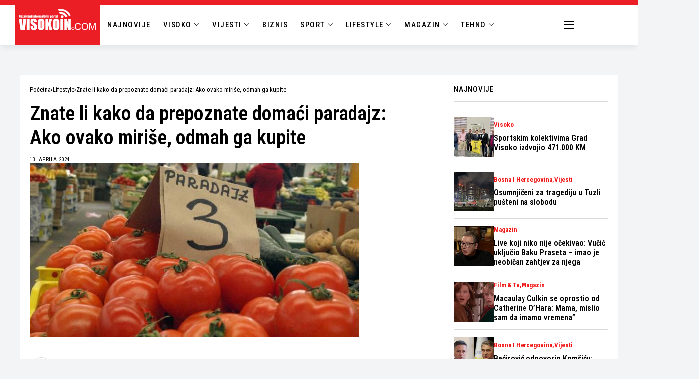

--- FILE ---
content_type: text/html; charset=UTF-8
request_url: https://visokoin.com/znate-li-kako-da-prepoznate-domaci-paradajz-ako-ovako-mirise-odmah-ga-kupite/
body_size: 25727
content:
<!DOCTYPE html>
<!--[if IE 9 ]><html class="ie ie9" lang="bs-BA"><![endif]-->
   <html lang="bs-BA">
      <head>
         <meta charset="UTF-8">
         <meta http-equiv="X-UA-Compatible" content="IE=edge">
         <meta name="viewport" content="width=device-width, initial-scale=1">
         <link rel="preconnect" href="https://fonts.gstatic.com" crossorigin><link rel="preload" as="style" onload="this.onload=null;this.rel='stylesheet'" id="wesper_fonts_url_preload" href="https://fonts.googleapis.com/css?family=Roboto+Condensed%3A600%7CRoboto+Condensed%3A400%7CRoboto+Condensed%3A500%2C%2C500%2C700%2C400%2C&amp;display=swap" crossorigin><noscript><link rel="stylesheet" href="https://fonts.googleapis.com/css?family=Roboto+Condensed%3A600%7CRoboto+Condensed%3A400%7CRoboto+Condensed%3A500%2C%2C500%2C700%2C400%2C&amp;display=swap"></noscript><link rel="profile" href="https://gmpg.org/xfn/11">
                  <meta name='robots' content='index, follow, max-image-preview:large, max-snippet:-1, max-video-preview:-1' />

	<!-- This site is optimized with the Yoast SEO plugin v26.8 - https://yoast.com/product/yoast-seo-wordpress/ -->
	<title>Znate li kako da prepoznate domaći paradajz: Ako ovako miriše, odmah ga kupite - Visokoin.com</title>
	<meta name="description" content="Konačno smo dočekali sezonu paradajza, krastavca i ljetnog povrća. &nbsp; Bilo da volite da ih jedete svježe ili u salati, vjerujemo da najviše volite" />
	<link rel="canonical" href="https://visokoin.com/znate-li-kako-da-prepoznate-domaci-paradajz-ako-ovako-mirise-odmah-ga-kupite/" />
	<meta property="og:locale" content="bs_BA" />
	<meta property="og:type" content="article" />
	<meta property="og:title" content="Znate li kako da prepoznate domaći paradajz: Ako ovako miriše, odmah ga kupite - Visokoin.com" />
	<meta property="og:description" content="Konačno smo dočekali sezonu paradajza, krastavca i ljetnog povrća. &nbsp; Bilo da volite da ih jedete svježe ili u salati, vjerujemo da najviše volite" />
	<meta property="og:url" content="https://visokoin.com/znate-li-kako-da-prepoznate-domaci-paradajz-ako-ovako-mirise-odmah-ga-kupite/" />
	<meta property="og:site_name" content="Visokoin.com" />
	<meta property="article:publisher" content="https://www.facebook.com/visokoincom" />
	<meta property="article:published_time" content="2024-04-13T14:34:19+00:00" />
	<meta property="og:image" content="https://visokoin.com/wp-content/uploads/2024/04/53d796d1-062c-411e-82a0-62635bfa64d2-paradajz-pijaca-preview.jpg" />
	<meta property="og:image:width" content="660" />
	<meta property="og:image:height" content="350" />
	<meta property="og:image:type" content="image/jpeg" />
	<meta name="author" content="Visokoin.com" />
	<meta name="twitter:card" content="summary_large_image" />
	<script type="application/ld+json" class="yoast-schema-graph">{"@context":"https://schema.org","@graph":[{"@type":"Article","@id":"https://visokoin.com/znate-li-kako-da-prepoznate-domaci-paradajz-ako-ovako-mirise-odmah-ga-kupite/#article","isPartOf":{"@id":"https://visokoin.com/znate-li-kako-da-prepoznate-domaci-paradajz-ako-ovako-mirise-odmah-ga-kupite/"},"author":{"name":"Visokoin.com","@id":"https://visokoin.com/#/schema/person/250c213cbde3b6fc4110ca1ff93e3681"},"headline":"Znate li kako da prepoznate domaći paradajz: Ako ovako miriše, odmah ga kupite","datePublished":"2024-04-13T14:34:19+00:00","mainEntityOfPage":{"@id":"https://visokoin.com/znate-li-kako-da-prepoznate-domaci-paradajz-ako-ovako-mirise-odmah-ga-kupite/"},"wordCount":312,"publisher":{"@id":"https://visokoin.com/#organization"},"image":{"@id":"https://visokoin.com/znate-li-kako-da-prepoznate-domaci-paradajz-ako-ovako-mirise-odmah-ga-kupite/#primaryimage"},"thumbnailUrl":"https://visokoin.com/wp-content/uploads/2024/04/53d796d1-062c-411e-82a0-62635bfa64d2-paradajz-pijaca-preview.jpg","articleSection":["Lifestyle"],"inLanguage":"bs-BA"},{"@type":["WebPage","ItemPage"],"@id":"https://visokoin.com/znate-li-kako-da-prepoznate-domaci-paradajz-ako-ovako-mirise-odmah-ga-kupite/","url":"https://visokoin.com/znate-li-kako-da-prepoznate-domaci-paradajz-ako-ovako-mirise-odmah-ga-kupite/","name":"Znate li kako da prepoznate domaći paradajz: Ako ovako miriše, odmah ga kupite - Visokoin.com","isPartOf":{"@id":"https://visokoin.com/#website"},"primaryImageOfPage":{"@id":"https://visokoin.com/znate-li-kako-da-prepoznate-domaci-paradajz-ako-ovako-mirise-odmah-ga-kupite/#primaryimage"},"image":{"@id":"https://visokoin.com/znate-li-kako-da-prepoznate-domaci-paradajz-ako-ovako-mirise-odmah-ga-kupite/#primaryimage"},"thumbnailUrl":"https://visokoin.com/wp-content/uploads/2024/04/53d796d1-062c-411e-82a0-62635bfa64d2-paradajz-pijaca-preview.jpg","datePublished":"2024-04-13T14:34:19+00:00","description":"Konačno smo dočekali sezonu paradajza, krastavca i ljetnog povrća. &nbsp; Bilo da volite da ih jedete svježe ili u salati, vjerujemo da najviše volite","breadcrumb":{"@id":"https://visokoin.com/znate-li-kako-da-prepoznate-domaci-paradajz-ako-ovako-mirise-odmah-ga-kupite/#breadcrumb"},"inLanguage":"bs-BA","potentialAction":[{"@type":"ReadAction","target":["https://visokoin.com/znate-li-kako-da-prepoznate-domaci-paradajz-ako-ovako-mirise-odmah-ga-kupite/"]}]},{"@type":"ImageObject","inLanguage":"bs-BA","@id":"https://visokoin.com/znate-li-kako-da-prepoznate-domaci-paradajz-ako-ovako-mirise-odmah-ga-kupite/#primaryimage","url":"https://visokoin.com/wp-content/uploads/2024/04/53d796d1-062c-411e-82a0-62635bfa64d2-paradajz-pijaca-preview.jpg","contentUrl":"https://visokoin.com/wp-content/uploads/2024/04/53d796d1-062c-411e-82a0-62635bfa64d2-paradajz-pijaca-preview.jpg","width":660,"height":350},{"@type":"BreadcrumbList","@id":"https://visokoin.com/znate-li-kako-da-prepoznate-domaci-paradajz-ako-ovako-mirise-odmah-ga-kupite/#breadcrumb","itemListElement":[{"@type":"ListItem","position":1,"name":"Početna","item":"https://visokoin.com/"},{"@type":"ListItem","position":2,"name":"Znate li kako da prepoznate domaći paradajz: Ako ovako miriše, odmah ga kupite"}]},{"@type":"WebSite","@id":"https://visokoin.com/#website","url":"https://visokoin.com/","name":"Visokoin.com","description":"Informativni portal","publisher":{"@id":"https://visokoin.com/#organization"},"alternateName":"Visokoin","potentialAction":[{"@type":"SearchAction","target":{"@type":"EntryPoint","urlTemplate":"https://visokoin.com/?s={search_term_string}"},"query-input":{"@type":"PropertyValueSpecification","valueRequired":true,"valueName":"search_term_string"}}],"inLanguage":"bs-BA"},{"@type":"Organization","@id":"https://visokoin.com/#organization","name":"Visokoin.com","url":"https://visokoin.com/","logo":{"@type":"ImageObject","inLanguage":"bs-BA","@id":"https://visokoin.com/#/schema/logo/image/","url":"https://visokoin.com/wp-content/uploads/2024/02/logo-1.png","contentUrl":"https://visokoin.com/wp-content/uploads/2024/02/logo-1.png","width":167,"height":50,"caption":"Visokoin.com"},"image":{"@id":"https://visokoin.com/#/schema/logo/image/"},"sameAs":["https://www.facebook.com/visokoincom","https://www.instagram.com/visokoin","https://www.youtube.com/user/visokoraja12"]},{"@type":"Person","@id":"https://visokoin.com/#/schema/person/250c213cbde3b6fc4110ca1ff93e3681","name":"Visokoin.com","image":{"@type":"ImageObject","inLanguage":"bs-BA","@id":"https://visokoin.com/#/schema/person/image/","url":"https://secure.gravatar.com/avatar/11885ca1787786eb0bacac3b57c1223df6a75a7c923e1ad1dda0f4616942f978?s=96&d=mm&r=g","contentUrl":"https://secure.gravatar.com/avatar/11885ca1787786eb0bacac3b57c1223df6a75a7c923e1ad1dda0f4616942f978?s=96&d=mm&r=g","caption":"Visokoin.com"},"sameAs":["https://www.visokoin.com"],"url":"https://visokoin.com/author/redakcija/"}]}</script>
	<!-- / Yoast SEO plugin. -->


<link rel='dns-prefetch' href='//fonts.googleapis.com' />
<link rel='dns-prefetch' href='//www.googletagmanager.com' />
<style id='wp-img-auto-sizes-contain-inline-css'>
img:is([sizes=auto i],[sizes^="auto," i]){contain-intrinsic-size:3000px 1500px}
/*# sourceURL=wp-img-auto-sizes-contain-inline-css */
</style>
<link rel='stylesheet' id='wp-block-library-css' href='https://visokoin.com/wp-includes/css/dist/block-library/style.min.css?ver=6.9' media='all' />
<style id='wp-block-library-theme-inline-css'>
.wp-block-audio :where(figcaption){color:#555;font-size:13px;text-align:center}.is-dark-theme .wp-block-audio :where(figcaption){color:#ffffffa6}.wp-block-audio{margin:0 0 1em}.wp-block-code{border:1px solid #ccc;border-radius:4px;font-family:Menlo,Consolas,monaco,monospace;padding:.8em 1em}.wp-block-embed :where(figcaption){color:#555;font-size:13px;text-align:center}.is-dark-theme .wp-block-embed :where(figcaption){color:#ffffffa6}.wp-block-embed{margin:0 0 1em}.blocks-gallery-caption{color:#555;font-size:13px;text-align:center}.is-dark-theme .blocks-gallery-caption{color:#ffffffa6}:root :where(.wp-block-image figcaption){color:#555;font-size:13px;text-align:center}.is-dark-theme :root :where(.wp-block-image figcaption){color:#ffffffa6}.wp-block-image{margin:0 0 1em}.wp-block-pullquote{border-bottom:4px solid;border-top:4px solid;color:currentColor;margin-bottom:1.75em}.wp-block-pullquote :where(cite),.wp-block-pullquote :where(footer),.wp-block-pullquote__citation{color:currentColor;font-size:.8125em;font-style:normal;text-transform:uppercase}.wp-block-quote{border-left:.25em solid;margin:0 0 1.75em;padding-left:1em}.wp-block-quote cite,.wp-block-quote footer{color:currentColor;font-size:.8125em;font-style:normal;position:relative}.wp-block-quote:where(.has-text-align-right){border-left:none;border-right:.25em solid;padding-left:0;padding-right:1em}.wp-block-quote:where(.has-text-align-center){border:none;padding-left:0}.wp-block-quote.is-large,.wp-block-quote.is-style-large,.wp-block-quote:where(.is-style-plain){border:none}.wp-block-search .wp-block-search__label{font-weight:700}.wp-block-search__button{border:1px solid #ccc;padding:.375em .625em}:where(.wp-block-group.has-background){padding:1.25em 2.375em}.wp-block-separator.has-css-opacity{opacity:.4}.wp-block-separator{border:none;border-bottom:2px solid;margin-left:auto;margin-right:auto}.wp-block-separator.has-alpha-channel-opacity{opacity:1}.wp-block-separator:not(.is-style-wide):not(.is-style-dots){width:100px}.wp-block-separator.has-background:not(.is-style-dots){border-bottom:none;height:1px}.wp-block-separator.has-background:not(.is-style-wide):not(.is-style-dots){height:2px}.wp-block-table{margin:0 0 1em}.wp-block-table td,.wp-block-table th{word-break:normal}.wp-block-table :where(figcaption){color:#555;font-size:13px;text-align:center}.is-dark-theme .wp-block-table :where(figcaption){color:#ffffffa6}.wp-block-video :where(figcaption){color:#555;font-size:13px;text-align:center}.is-dark-theme .wp-block-video :where(figcaption){color:#ffffffa6}.wp-block-video{margin:0 0 1em}:root :where(.wp-block-template-part.has-background){margin-bottom:0;margin-top:0;padding:1.25em 2.375em}
/*# sourceURL=/wp-includes/css/dist/block-library/theme.min.css */
</style>
<style id='classic-theme-styles-inline-css'>
/*! This file is auto-generated */
.wp-block-button__link{color:#fff;background-color:#32373c;border-radius:9999px;box-shadow:none;text-decoration:none;padding:calc(.667em + 2px) calc(1.333em + 2px);font-size:1.125em}.wp-block-file__button{background:#32373c;color:#fff;text-decoration:none}
/*# sourceURL=/wp-includes/css/classic-themes.min.css */
</style>
<style id='global-styles-inline-css'>
:root{--wp--preset--aspect-ratio--square: 1;--wp--preset--aspect-ratio--4-3: 4/3;--wp--preset--aspect-ratio--3-4: 3/4;--wp--preset--aspect-ratio--3-2: 3/2;--wp--preset--aspect-ratio--2-3: 2/3;--wp--preset--aspect-ratio--16-9: 16/9;--wp--preset--aspect-ratio--9-16: 9/16;--wp--preset--color--black: #000000;--wp--preset--color--cyan-bluish-gray: #abb8c3;--wp--preset--color--white: #ffffff;--wp--preset--color--pale-pink: #f78da7;--wp--preset--color--vivid-red: #cf2e2e;--wp--preset--color--luminous-vivid-orange: #ff6900;--wp--preset--color--luminous-vivid-amber: #fcb900;--wp--preset--color--light-green-cyan: #7bdcb5;--wp--preset--color--vivid-green-cyan: #00d084;--wp--preset--color--pale-cyan-blue: #8ed1fc;--wp--preset--color--vivid-cyan-blue: #0693e3;--wp--preset--color--vivid-purple: #9b51e0;--wp--preset--gradient--vivid-cyan-blue-to-vivid-purple: linear-gradient(135deg,rgb(6,147,227) 0%,rgb(155,81,224) 100%);--wp--preset--gradient--light-green-cyan-to-vivid-green-cyan: linear-gradient(135deg,rgb(122,220,180) 0%,rgb(0,208,130) 100%);--wp--preset--gradient--luminous-vivid-amber-to-luminous-vivid-orange: linear-gradient(135deg,rgb(252,185,0) 0%,rgb(255,105,0) 100%);--wp--preset--gradient--luminous-vivid-orange-to-vivid-red: linear-gradient(135deg,rgb(255,105,0) 0%,rgb(207,46,46) 100%);--wp--preset--gradient--very-light-gray-to-cyan-bluish-gray: linear-gradient(135deg,rgb(238,238,238) 0%,rgb(169,184,195) 100%);--wp--preset--gradient--cool-to-warm-spectrum: linear-gradient(135deg,rgb(74,234,220) 0%,rgb(151,120,209) 20%,rgb(207,42,186) 40%,rgb(238,44,130) 60%,rgb(251,105,98) 80%,rgb(254,248,76) 100%);--wp--preset--gradient--blush-light-purple: linear-gradient(135deg,rgb(255,206,236) 0%,rgb(152,150,240) 100%);--wp--preset--gradient--blush-bordeaux: linear-gradient(135deg,rgb(254,205,165) 0%,rgb(254,45,45) 50%,rgb(107,0,62) 100%);--wp--preset--gradient--luminous-dusk: linear-gradient(135deg,rgb(255,203,112) 0%,rgb(199,81,192) 50%,rgb(65,88,208) 100%);--wp--preset--gradient--pale-ocean: linear-gradient(135deg,rgb(255,245,203) 0%,rgb(182,227,212) 50%,rgb(51,167,181) 100%);--wp--preset--gradient--electric-grass: linear-gradient(135deg,rgb(202,248,128) 0%,rgb(113,206,126) 100%);--wp--preset--gradient--midnight: linear-gradient(135deg,rgb(2,3,129) 0%,rgb(40,116,252) 100%);--wp--preset--font-size--small: 13px;--wp--preset--font-size--medium: 20px;--wp--preset--font-size--large: 36px;--wp--preset--font-size--x-large: 42px;--wp--preset--spacing--20: 0.44rem;--wp--preset--spacing--30: 0.67rem;--wp--preset--spacing--40: 1rem;--wp--preset--spacing--50: 1.5rem;--wp--preset--spacing--60: 2.25rem;--wp--preset--spacing--70: 3.38rem;--wp--preset--spacing--80: 5.06rem;--wp--preset--shadow--natural: 6px 6px 9px rgba(0, 0, 0, 0.2);--wp--preset--shadow--deep: 12px 12px 50px rgba(0, 0, 0, 0.4);--wp--preset--shadow--sharp: 6px 6px 0px rgba(0, 0, 0, 0.2);--wp--preset--shadow--outlined: 6px 6px 0px -3px rgb(255, 255, 255), 6px 6px rgb(0, 0, 0);--wp--preset--shadow--crisp: 6px 6px 0px rgb(0, 0, 0);}:where(.is-layout-flex){gap: 0.5em;}:where(.is-layout-grid){gap: 0.5em;}body .is-layout-flex{display: flex;}.is-layout-flex{flex-wrap: wrap;align-items: center;}.is-layout-flex > :is(*, div){margin: 0;}body .is-layout-grid{display: grid;}.is-layout-grid > :is(*, div){margin: 0;}:where(.wp-block-columns.is-layout-flex){gap: 2em;}:where(.wp-block-columns.is-layout-grid){gap: 2em;}:where(.wp-block-post-template.is-layout-flex){gap: 1.25em;}:where(.wp-block-post-template.is-layout-grid){gap: 1.25em;}.has-black-color{color: var(--wp--preset--color--black) !important;}.has-cyan-bluish-gray-color{color: var(--wp--preset--color--cyan-bluish-gray) !important;}.has-white-color{color: var(--wp--preset--color--white) !important;}.has-pale-pink-color{color: var(--wp--preset--color--pale-pink) !important;}.has-vivid-red-color{color: var(--wp--preset--color--vivid-red) !important;}.has-luminous-vivid-orange-color{color: var(--wp--preset--color--luminous-vivid-orange) !important;}.has-luminous-vivid-amber-color{color: var(--wp--preset--color--luminous-vivid-amber) !important;}.has-light-green-cyan-color{color: var(--wp--preset--color--light-green-cyan) !important;}.has-vivid-green-cyan-color{color: var(--wp--preset--color--vivid-green-cyan) !important;}.has-pale-cyan-blue-color{color: var(--wp--preset--color--pale-cyan-blue) !important;}.has-vivid-cyan-blue-color{color: var(--wp--preset--color--vivid-cyan-blue) !important;}.has-vivid-purple-color{color: var(--wp--preset--color--vivid-purple) !important;}.has-black-background-color{background-color: var(--wp--preset--color--black) !important;}.has-cyan-bluish-gray-background-color{background-color: var(--wp--preset--color--cyan-bluish-gray) !important;}.has-white-background-color{background-color: var(--wp--preset--color--white) !important;}.has-pale-pink-background-color{background-color: var(--wp--preset--color--pale-pink) !important;}.has-vivid-red-background-color{background-color: var(--wp--preset--color--vivid-red) !important;}.has-luminous-vivid-orange-background-color{background-color: var(--wp--preset--color--luminous-vivid-orange) !important;}.has-luminous-vivid-amber-background-color{background-color: var(--wp--preset--color--luminous-vivid-amber) !important;}.has-light-green-cyan-background-color{background-color: var(--wp--preset--color--light-green-cyan) !important;}.has-vivid-green-cyan-background-color{background-color: var(--wp--preset--color--vivid-green-cyan) !important;}.has-pale-cyan-blue-background-color{background-color: var(--wp--preset--color--pale-cyan-blue) !important;}.has-vivid-cyan-blue-background-color{background-color: var(--wp--preset--color--vivid-cyan-blue) !important;}.has-vivid-purple-background-color{background-color: var(--wp--preset--color--vivid-purple) !important;}.has-black-border-color{border-color: var(--wp--preset--color--black) !important;}.has-cyan-bluish-gray-border-color{border-color: var(--wp--preset--color--cyan-bluish-gray) !important;}.has-white-border-color{border-color: var(--wp--preset--color--white) !important;}.has-pale-pink-border-color{border-color: var(--wp--preset--color--pale-pink) !important;}.has-vivid-red-border-color{border-color: var(--wp--preset--color--vivid-red) !important;}.has-luminous-vivid-orange-border-color{border-color: var(--wp--preset--color--luminous-vivid-orange) !important;}.has-luminous-vivid-amber-border-color{border-color: var(--wp--preset--color--luminous-vivid-amber) !important;}.has-light-green-cyan-border-color{border-color: var(--wp--preset--color--light-green-cyan) !important;}.has-vivid-green-cyan-border-color{border-color: var(--wp--preset--color--vivid-green-cyan) !important;}.has-pale-cyan-blue-border-color{border-color: var(--wp--preset--color--pale-cyan-blue) !important;}.has-vivid-cyan-blue-border-color{border-color: var(--wp--preset--color--vivid-cyan-blue) !important;}.has-vivid-purple-border-color{border-color: var(--wp--preset--color--vivid-purple) !important;}.has-vivid-cyan-blue-to-vivid-purple-gradient-background{background: var(--wp--preset--gradient--vivid-cyan-blue-to-vivid-purple) !important;}.has-light-green-cyan-to-vivid-green-cyan-gradient-background{background: var(--wp--preset--gradient--light-green-cyan-to-vivid-green-cyan) !important;}.has-luminous-vivid-amber-to-luminous-vivid-orange-gradient-background{background: var(--wp--preset--gradient--luminous-vivid-amber-to-luminous-vivid-orange) !important;}.has-luminous-vivid-orange-to-vivid-red-gradient-background{background: var(--wp--preset--gradient--luminous-vivid-orange-to-vivid-red) !important;}.has-very-light-gray-to-cyan-bluish-gray-gradient-background{background: var(--wp--preset--gradient--very-light-gray-to-cyan-bluish-gray) !important;}.has-cool-to-warm-spectrum-gradient-background{background: var(--wp--preset--gradient--cool-to-warm-spectrum) !important;}.has-blush-light-purple-gradient-background{background: var(--wp--preset--gradient--blush-light-purple) !important;}.has-blush-bordeaux-gradient-background{background: var(--wp--preset--gradient--blush-bordeaux) !important;}.has-luminous-dusk-gradient-background{background: var(--wp--preset--gradient--luminous-dusk) !important;}.has-pale-ocean-gradient-background{background: var(--wp--preset--gradient--pale-ocean) !important;}.has-electric-grass-gradient-background{background: var(--wp--preset--gradient--electric-grass) !important;}.has-midnight-gradient-background{background: var(--wp--preset--gradient--midnight) !important;}.has-small-font-size{font-size: var(--wp--preset--font-size--small) !important;}.has-medium-font-size{font-size: var(--wp--preset--font-size--medium) !important;}.has-large-font-size{font-size: var(--wp--preset--font-size--large) !important;}.has-x-large-font-size{font-size: var(--wp--preset--font-size--x-large) !important;}
:where(.wp-block-post-template.is-layout-flex){gap: 1.25em;}:where(.wp-block-post-template.is-layout-grid){gap: 1.25em;}
:where(.wp-block-term-template.is-layout-flex){gap: 1.25em;}:where(.wp-block-term-template.is-layout-grid){gap: 1.25em;}
:where(.wp-block-columns.is-layout-flex){gap: 2em;}:where(.wp-block-columns.is-layout-grid){gap: 2em;}
:root :where(.wp-block-pullquote){font-size: 1.5em;line-height: 1.6;}
/*# sourceURL=global-styles-inline-css */
</style>

<link rel='stylesheet' id='wesper_layout-css' href='https://visokoin.com/wp-content/themes/wesper/css/layout.css?ver=1.1.7' media='all' />
<link rel='stylesheet' id='wesper_style-css' href='https://visokoin.com/wp-content/themes/wesper/style.css?ver=1.1.7' media='all' />
<style id='wesper_style-inline-css'>
body.options_dark_skin{ --jl-logo-txt-color: #fff; --jl-logo-txt-side-color: #fff; --jl-logo-txt-foot-color: #fff; --jl-theme-head-color: #fff; --jl-single-head-color: #fff; --jl-single-h1-color: #fff; --jl-single-h2-color: #fff; --jl-single-h3-color: #fff; --jl-single-h4-color: #fff; --jl-single-h5-color: #fff; --jl-single-h6-color: #fff; --jl-main-color: #f21717; --jl-bg-color: #111; --jl-txt-color: #FFF; --jl-btn-bg: #454545; --jl-comment-btn-link: #454545; --jl-comment-btn-linkc: #FFF; --jl-menu-bg: #111; --jl-menu-line-color: #ffffff26; --jl-menu-color: #ffffff; --jl-sub-bg-color: #222; --jl-sub-menu-color: #FFF; --jl-sub-line-color: #464646; --jl-topbar-bg: #000; --jl-topbar-color: #FFF; --jl-logo-bg: #111; --jl-logo-color: #FFF; --jl-single-color: #FFF; --jl-single-link-color: #f21717; --jl-single-link-hcolor: #f21717; --jl-except-color: #ddd; --jl-meta-color: #ddd; --jl-post-line-color: #49494b; --jl-author-bg: #454545; --jl-foot-bg: #000; --jl-foot-color: #a8a8aa; --jl-foot-link: #ffffff; --jl-foot-hlink: #f21717; --jl-foot-head: #FFF; --jl-foot-line: #49494b; } body{ --jl-logo-size: 33px; --jl-logo-size-mob: 30px; --jl-logo-txt-color: #000; --jl-logo-txt-side-color: #000; --jl-logo-txt-foot-color: #fff; --jl-theme-head-color: #000; --jl-single-head-color: #000; --jl-single-h1-color: #000; --jl-single-h2-color: #000; --jl-single-h3-color: #000; --jl-single-h4-color: #000; --jl-single-h5-color: #000; --jl-single-h6-color: #000; --jl-main-width: 1200px; --jl-main-color: #f21717; --jl-bg-color: #f3f4f6; --jl-txt-color: #000; --jl-txt-light: #FFF; --jl-btn-bg: #000; --jl-comment-btn-link: #F1F1F1; --jl-comment-btn-linkc: #000; --jl-desc-light: #ddd; --jl-meta-light: #bbb; --jl-button-radius: 0px; --jl-load-more-radius: 0px; --jl-load-more-width: 200px; --jl-load-more-height: 38px; --jl-menu-bg: #ffffff; --jl-menu-line-color: #000000; --jl-menu-color: #000000; --jl-sub-bg-color: #ffffff; --jl-sub-menu-color: #000; --jl-sub-line-color: #ebebe3; --jl-topbar-bg: #000; --jl-topbar-color: #FFF; --jl-topbar-height: 35px; --jl-topbar-size: 13px; --jl-logo-bg: #FFF; --jl-logo-color: #000; --jl-single-title-size: 40px; --jl-single-color: #000000; --jl-single-link-color: #f21717; --jl-single-link-hcolor: #f21717; --jl-except-color: #666; --jl-meta-color: #0a0a0a; --jl-post-line-color: #dbdbdb; --jl-author-bg: #f8f7f5; --jl-post-related-size: 20px; --jl-foot-bg: #000000; --jl-foot-color: #a8a8aa; --jl-foot-link: #ffffff; --jl-foot-hlink: #f21717; --jl-foot-head: #FFF; --jl-foot-line: #49494b; --jl-foot-menu-col: 2; --jl-foot-title-size: 16px; --jl-foot-font-size: 15px; --jl-foot-copyright: 13px; --jl-foot-menu-size: 13px; --jl-body-font: Roboto Condensed; --jl-body-font-size: 16px; --jl-body-font-weight: 400; --jl-body-spacing: 0em; --jl-body-line-height: 1.5; --jl-logo-width: 300px; --jl-m-logo-width: 190px; --jl-s-logo-width: 200px; --jl-fot-logo-width: 150px; --jl-title-font: Roboto Condensed; --jl-title-font-weight: 600; --jl-title-transform: none; --jl-title-space: 0em; --jl-title-line-height: 1.2; --jl-sub-title-size: 22px; --jl-content-font-size: 18px; --jl-content-spacing: 0em; --jl-content-line-height: 1.5; --jl-sec-topbar-height: 35px; --jl-sec-menu-height: 55px; --jl-sec-logo-height: 120px; --jl-menu-font: Roboto Condensed; --jl-menu-font-size: 16px; --jl-menu-font-weight: 500; --jl-menu-transform: uppercase; --jl-menu-space: 0.1em; --jl-spacing-menu: 30px; --jl-submenu-font-size: 14px; --jl-submenu-font-weight: 500; --jl-submenu-transform: capitalize; --jl-submenu-space: 0em; --jl-cat-font-size: 13px; --jl-cat-font-weight: 700; --jl-cat-font-space: 0em; --jl-cat-transform: capitalize; --jl-meta-font-size: 11px; --jl-meta-font-weight: 400; --jl-meta-a-font-weight: 600; --jl-meta-font-space: .04em; --jl-meta-transform: uppercase; --jl-button-font-size: 12px; --jl-button-font-weight: 700; --jl-button-transform: uppercase; --jl-button-space: 0.1em; --jl-loadmore-font-size: 11px; --jl-loadmore-font-weight: 700; --jl-loadmore-transform: uppercase; --jl-loadmore-space: 0.1em; --jl-border-rounded: 0px; --jl-top-rounded: 60px; --jl-cookie-des-size: 13px; --jl-cookie-btn-size: 12px; --jl-cookie-btn-space: 0em; --jl-cookie-btn-transform: capitalize; --jl-widget-fsize: 15px; --jl-widget-space: .05em; --jl-widget-transform: uppercase; } body.options_dark_skin #jl_sb_nav{ --jl-bg-color: #111; --sect-t-color: #fff; --jl-txt-color: #fff; --jl-meta-color: #ddd; --jl-post-line-color: #49494b; --jl-theme-head-color: var(--sect-t-color); } #jl_sb_nav{ --jl-bg-color: #fff; --sect-t-color: #000; --jl-txt-color: #000; --jl-meta-color: #0a0a0a; --jl-post-line-color: #e9ecef; --jl-theme-head-color: var(--sect-t-color); } .jl_sh_ctericons.jlshcolor li{ display: flex; align-items: center; } .jl_sh_ctericons.jlshcolor .jl_sh_i{ display: flex; } .jl_encanw #jl_sb_nav .logo_small_wrapper a img.jl_logo_n{ opacity: 0; } .jl_encanw #jl_sb_nav .logo_small_wrapper a img.jl_logo_w{ opacity: 1; } .wp-block-image figcaption, .wp-caption-text{font-size: 13px; color: var(--jl-single-color); padding: 13px 0px 0px 0px; text-align: center; font-style: normal; margin-top: 0px;} .elementor-widget-container .elementor-drop-cap{font-size: 70px !important; font-weight: 600; margin-top: 0px;} .jl_ads_wrap_sec.jl_head_adsab{align-items:center;}.jl_ads_wrap_sec.jl_head_adsbl{margin-top: 40px; align-items:center;}.jl_ads_wrap_sec.jl_con_adsab{align-items:center;}.jl_ads_wrap_sec.jl_con_adsbl{align-items:center;}.jl_ads_wrap_sec.jl_auth_adsab{margin-top: 40px; align-items:center;}.jl_ads_wrap_sec.jl_auth_adsbl{align-items:center;}.jl_ads_wrap_sec.jl_rel_adsab{align-items:center;}.jl_ads_wrap_sec.jl_rel_adsbl{align-items:center;}.jl_ads_wrap_sec.jl_foot_adsab{margin-bottom: 40px; align-items:center;}.jl_ads_wrap_sec.jl_foot_adsbl{padding: 40px 0px; align-items:center;}.jl_fe_text.jl_acen{max-width: 100%; margin: 0px; padding: 0px; text-align: left;} .jlachful{margin-top: 20px;} .post_subtitle_text, .post_subtitle_text p:last-child{ font-size: var(--jl-sub-title-size, 22px); line-height: var(--jl-body-line-height); } .jlac_smseah.active_search_box{ overflow: unset; } .jlac_smseah.active_search_box .search_header_wrapper .jli-search{ transform: scale(.9); } .jlac_smseah.active_search_box .search_header_wrapper .jli-search:before{ font-family: "jl_font" !important; content: "\e906" !important; } .jl_shwp{ display: flex; height: 100%; } .search_header_wrapper.search_form_menu_personal_click{ position: relative; } .jl_ajse{ position: absolute !important; background: var(--jl-sub-bg-color); width: 350px; top: 100% !important; right: 0px; left: auto; padding: 10px 20px; height: unset; box-shadow: 0px 5px 10px #0000001A; } .jl_ajse .searchform_theme{ padding: 0px; float: none !important; position: unset; transform: unset; display: flex; align-items: center; justify-content: space-between; } .jl_ajse .jl_search_head{ display: flex; flex-direction: column; } .jl_ajse.search_form_menu_personal .searchform_theme .search_btn{ float: none; border: 0px !important; height: 30px; font-size: 14px; color: var(--jl-sub-menu-color) !important; } .jl_ajse .jl_shnone{ font-size: 14px; margin: 0px; } .jl_ajse.search_form_menu_personal .searchform_theme .search_btn::-webkit-input-placeholder{ color: var(--jl-sub-menu-color) !important; } .jl_ajse.search_form_menu_personal .searchform_theme .search_btn::-moz-placeholder{ color: var(--jl-sub-menu-color) !important; } .jl_ajse.search_form_menu_personal .searchform_theme .search_btn:-ms-input-placeholder{ color: var(--jl-sub-menu-color) !important; } .jl_ajse.search_form_menu_personal .searchform_theme .search_btn:-moz-placeholder{ color: var(--jl-sub-menu-color) !important; } .jl_ajse .searchform_theme .button{ height: 30px; position: unset; padding: 0px !important; width: 30px; background: var(--jl-main-color) !important; border-radius: 100px; } .jlc-hmain-w.jl_base_menu .jl_ajse .searchform_theme .button i.jli-search, .jlc-stick-main-w .jl_ajse .searchform_theme .button i.jli-search{ color: #fff !important; font-size: 12px; } .jl_ajse .jl_search_wrap_li{ --jl-img-space: 10px; --jl-img-w: 100px; --jl-img-h: 80px; --jl-h-align: left; --jl-t-size: 14px; --jl-txt-color: var(--jl-sub-menu-color) !important; --jl-meta-color: var(--jl-sub-menu-color) !important; --jlrow-gap: 15px; --jl-post-line-color: transparent; } .jl_ajse .jl_search_wrap_li .jl-donut-front{ top: 0px; right: 0px; } .jl_ajse .jl_search_wrap_li .jl_grid_wrap_f{ width: 100%; display: grid; overflow: hidden; grid-template-columns: repeat(1,minmax(0,1fr)); grid-row-gap: var(--jlrow-gap); border-top: 1px solid var(--jl-sub-line-color); padding-top: 20px; margin-top: 10px; margin-bottom: 15px; } .jl_ajse .jl_post_meta{ opacity: .5; font-size: 10px; } .jl_ajse .jl_post_meta .jl_author_img_w, .jl_ajse .jl_post_meta .post-date:before{ display: none; } .jl_item_bread i{font-size: inherit;} .logo_link, .logo_link:hover{ font-family: var(--jl-title-font); font-weight: var(--jl-title-font-weight); text-transform: var(--jl-title-transform); letter-spacing: var(--jl-title-space); line-height: var(--jl-title-line-height); font-size: var(--jl-logo-size); color: var(--jl-logo-txt-color); } @media only screen and (max-width: 767px) { .logo_link, .logo_link:hover{ font-size: var(--jl-logo-size-mob); } } .logo_link > h1, .logo_link > span{ font-size: inherit; color: var(--jl-logo-txt-color); } .jl_mobile_nav_inner .logo_link, .jl_mobile_nav_inner .logo_link:hover{ color: var(--jl-logo-txt-side-color); } .jl_ft_cw .logo_link, .jl_ft_cw .logo_link:hover{ color: var(--jl-logo-txt-foot-color); } body, p{ letter-spacing: var(--jl-body-spacing); } .jl_content, .jl_content p{ font-size: var(--jl-content-font-size); line-height: var(--jl-content-line-height); letter-spacing: var(--jl-content-spacing); } .post_subtitle_text, .post_subtitle_text p:last-child{ font-family: unset; font-style: unset; } * { text-rendering: unset; -webkit-font-smoothing: unset; -moz-osx-font-smoothing: unset; } .jl_pl_fs{display: flex;}     .navigation_wrapper .jl_main_menu > .mega-category-menu.menu-item > .jl-cus-mega-menu.sub-menu{ background: transparent; box-shadow: unset; }     .navigation_wrapper .jl_main_menu > .mega-category-menu.menu-item > .jl-cus-mega-menu.sub-menu .jl_mega_inner{ max-width: calc(var(--jl-main-width) - 40px); padding: 0px 30px; box-shadow: 0px 32px 64px -16px rgb(0 0 0 / 16%); background: var(--jl-sub-bg-color); }     .jl_nav_stick.menu-invisible.menu-detached .jl_r_menu{ -moz-transform: translateY(0%); -ms-transform: translateY(0%); -webkit-transform: translateY(0%); transform: translateY(0%); }     .jl_sticky_fixed .jl-sb-w .jl-sb-in, .jl_sticky_fixed .jl-sticky > *, .menu-detached .jl_sidebar_w, .jl_sticky_fixed .post_sw .post_s{ top: calc(var(--jl-sec-menu-height) + 50px) !important; } .jlc-container{max-width: 1200px;} .jl_sli_in .jl_sli_fb{order: 1;} .jl_sli_in .jl_sli_tw{order: 2;} .jl_sli_in .jl_sli_pi{order: 3;} .jl_sli_in .jl_sli_din{order: 4;} .jl_sli_in .jl_sli_wapp{order: 5;} .jl_sli_in .jl_sli_tele{order: 6;} .jl_sli_in .jl_sli_tumblr{order: 7;} .jl_sli_in .jl_sli_line{order: 7;} .jl_sli_in .jl_sli_mil{order: 7;}  .post_sw .jl_sli_in .jl_sli_tele{display: none !important;}  .post_sw .jl_sli_in .jl_sli_tumblr{display: none !important;} .post_sw .jl_sli_in .jl_sli_line{display: none !important;}  .post_sw .jl_sli_in .jl_sli_mil{display: none !important;}  .jl_sfoot .jl_sli_in .jl_sli_tumblr{display: none !important;} .jl_sfoot .jl_sli_in .jl_sli_line{display: none !important;} .logo_small_wrapper_table .logo_small_wrapper a .jl_logo_w { position: absolute;top: 0px;left: 0px;opacity: 0; } .logo_small_wrapper_table .logo_small_wrapper .logo_link img{ max-width: var(--jl-logo-width); } .jl_sleft_side .jl_smmain_side{ order: 1; padding-left: 20px; padding-right: 30px; } .jl_sleft_side .jl_smmain_con{ order: 2; } .jl_rd_wrap{ top: 0; } .jl_rd_read{ height: 4px; background-color: #f21717; background-image: linear-gradient(to right, #f21717 0%, #f21717 100%); } .jl_view_none{display: none;} .jl_sifea_img, .jl_smmain_w .swiper-slide-inner{ border-radius: var(--jl-border-rounded); overflow: hidden; } .jl_shead_mix12 .jl_ov_layout, .jl_shead_mix10 .jl_ov_layout, .jl_shead_mix9 .jl_ov_layout{ border-radius: 0px; }   .jl_fot_gwp{ display: flex; width: 100%; justify-content: space-between; align-items: center; margin-top: 25px; } .jl_fot_gwp .jl_post_meta{ margin-top: 0px !important; } .jl_ma_layout .jl-ma-opt:nth-child(2) .jl_fot_gwp .jl_post_meta{ margin-top: 13px !important; } @media only screen and (min-width: 769px) { .jl_ma_layout .jl-ma-opt:nth-child(2) .jl_fot_gwp .jl_post_meta{ margin-top: 0px !important; } } .jl_fot_gwp .jl_fot_sh{ display: flex; } .jl_fot_gwp .jl_fot_sh > span{ display: flex; align-items: center; font-size: 14px; color: #B5B5B5; } .jl_fot_gwp .jl_fot_sh .jl_book_mark.jl_saved_p{ color: var(--jl-main-color); } .jl_fot_gwp .jl_fot_sh .jl_book_mark.jl_saved_p .jli-icon_save:before{ content: "\e901"; } .jl_fot_gwp .jl_fot_sh .jl_fot_share_i{ margin-left: 13px; } .jls_tooltip { position: relative; display: inline-block; cursor: pointer; } .jls_tooltip .jls_tooltip_w{ width: 100px; visibility: hidden; position: absolute; z-index: 1; opacity: 0; } .jls_tooltip:hover .jls_tooltip_w{ visibility: visible; opacity: 1; } .jls_tooltip .jls_tooltiptext { position: relative; color: #000; background-color: #fff; filter: drop-shadow(0 0px 2px rgba(0, 0, 0, 0.2)); display: flex; text-align: center; padding: 0px; border-radius: 4px; justify-content: center; font-size: 13px; } .jls_tooltip-top { padding-bottom: 10px; bottom: 100%; left: 50%; margin-left: -50px; } .jls_tooltiptext .jls_tooltip_in{ position: relative; z-index: 2; background: #fff; padding: 5px 0px; font-weight: 400; border-radius: 6px; } .jl_share_l_bg .jls_tooltiptext .post_s .jl_sli_w ul{ grid-gap: 5px !important; } .jls_tooltip-top .jls_tooltiptext::after { content: ""; position: absolute; bottom: -3px; left: 50%; width: 10px; height: 10px; margin-left: -5px; background-color: #fff; filter: drop-shadow(0 0px 2px rgba(0, 0, 0, 0.1)); z-index: 1; transform: rotate(45deg); } .jl_fot_share_i .jls_tooltip_w{ width: 45px; margin-left: -22px; } .jl_fot_share_i .jls_tooltip_in{ padding: 10px 0px; } .jl_fot_share_i .jls_tooltip_in .post_sw{ display: inline-flex; align-items: center; justify-content: center; } .jl_fot_share_i.jl_share_l_bg.jls_tooltip{ z-index: 10; display: none; } .jls_tooltiptext li a{ width: 25px !important; height: 25px !important; font-size: 12px !important; display: flex !important; align-items: center !important; justify-content: center !important; color: #fff !important     border-radius: 100px !important; } .jl_share_l_bg .jls_tooltiptext .post_s .jl_sli_w ul li a{ border-radius: 100px !important; color: #fff !important } .jls_tooltiptext .single_post_share_icon_post li a i{ margin: 0px; } .jl_fot_gwp .jl_fot_sh .jl_fot_save > i, .jl_fot_gwp .jl_fot_sh .jl_fot_share_i > i{ transition: opacity 0.2s ease 0s; } .jl_fot_gwp .jl_fot_sh .jl_fot_save:hover > i, .jl_fot_gwp .jl_fot_sh .jl_fot_share_i:hover > i{ color: var(--jl-main-color); }   .jl_info_auth .author-avatar{display: none;} .jl_home_bw .image-post-thumb{ margin-bottom: 30px; } .cat-item-762 span{background: #64a51d}.jl_cat_cid_762 .jl_cm_count{background: #64a51d !important;}.jl_cat_opt4 .jl_cat_opt_w.jl_cat_cid_762{background: #64a51d !important;}.jl_cat_txt.jl_cat762:before{background: #64a51d;}.jl_cat_lbl.jl_cat762{background: #64a51d;}.cat-item-761 span{background: #ff2905}.jl_cat_cid_761 .jl_cm_count{background: #ff2905 !important;}.jl_cat_opt4 .jl_cat_opt_w.jl_cat_cid_761{background: #ff2905 !important;}.jl_cat_txt.jl_cat761:before{background: #ff2905;}.jl_cat_lbl.jl_cat761{background: #ff2905;}.cat-item-2612 span{background: #d3bb00}.jl_cat_cid_2612 .jl_cm_count{background: #d3bb00 !important;}.jl_cat_opt4 .jl_cat_opt_w.jl_cat_cid_2612{background: #d3bb00 !important;}.jl_cat_txt.jl_cat2612:before{background: #d3bb00;}.jl_cat_lbl.jl_cat2612{background: #d3bb00;}.cat-item-1000 span{background: #006ff6}.jl_cat_cid_1000 .jl_cm_count{background: #006ff6 !important;}.jl_cat_opt4 .jl_cat_opt_w.jl_cat_cid_1000{background: #006ff6 !important;}.jl_cat_txt.jl_cat1000:before{background: #006ff6;}.jl_cat_lbl.jl_cat1000{background: #006ff6;}.cat-item-1092 span{background: #1da5ba}.jl_cat_cid_1092 .jl_cm_count{background: #1da5ba !important;}.jl_cat_opt4 .jl_cat_opt_w.jl_cat_cid_1092{background: #1da5ba !important;}.jl_cat_txt.jl_cat1092:before{background: #1da5ba;}.jl_cat_lbl.jl_cat1092{background: #1da5ba;}.cat-item-1459 span{background: #8224e3}.jl_cat_cid_1459 .jl_cm_count{background: #8224e3 !important;}.jl_cat_opt4 .jl_cat_opt_w.jl_cat_cid_1459{background: #8224e3 !important;}.jl_cat_txt.jl_cat1459:before{background: #8224e3;}.jl_cat_lbl.jl_cat1459{background: #8224e3;}.cat-item-7 span{background: #81d742}.jl_cat_cid_7 .jl_cm_count{background: #81d742 !important;}.jl_cat_opt4 .jl_cat_opt_w.jl_cat_cid_7{background: #81d742 !important;}.jl_cat_txt.jl_cat7:before{background: #81d742;}.jl_cat_lbl.jl_cat7{background: #81d742;}.cat-item-10 span{background: #1e73be}.jl_cat_cid_10 .jl_cm_count{background: #1e73be !important;}.jl_cat_opt4 .jl_cat_opt_w.jl_cat_cid_10{background: #1e73be !important;}.jl_cat_txt.jl_cat10:before{background: #1e73be;}.jl_cat_lbl.jl_cat10{background: #1e73be;}.cat-item-1 span{background: #0a00d1}.jl_cat_cid_1 .jl_cm_count{background: #0a00d1 !important;}.jl_cat_opt4 .jl_cat_opt_w.jl_cat_cid_1{background: #0a00d1 !important;}.jl_cat_txt.jl_cat1:before{background: #0a00d1;}.jl_cat_lbl.jl_cat1{background: #0a00d1;}h1, h2, h3, h4, h5, h6, h1 a, h2 a, h3 a, h4 a, h5 a, h6 a{ color: var(--jl-theme-head-color); } .jl_shead_tpl1 .jl_head_title, .jl_single_tpl6 .jl_shead_tpl1 .jl_head_title, .jl_shead_mix13 .jl_head_title{ color: var(--jl-single-head-color); } .jl_content h1, .content_single_page h1, .jl_content h1 a, .content_single_page h1 a, .jl_content h1 a:hover, .content_single_page h1 a:hover{color: var(--jl-single-h1-color) !important;} .jl_content h2, .content_single_page h2, .jl_content h2 a, .content_single_page h2 a, .jl_content h2 a:hover, .content_single_page h2 a:hover{color: var(--jl-single-h2-color) !important;} .jl_content h3, .content_single_page h3, .jl_content h3 a, .content_single_page h3 a, .jl_content h3 a:hover, .content_single_page h3 a:hover{color: var(--jl-single-h3-color) !important;} .jl_content h4, .content_single_page h4, .jl_content h4 a, .content_single_page h4 a, .jl_content h4 a:hover, .content_single_page h4 a:hover{color: var(--jl-single-h4-color) !important;} .jl_content h5, .content_single_page h5, .jl_content h5 a, .content_single_page h5 a, .jl_content h5 a:hover, .content_single_page h5 a:hover{color: var(--jl-single-h5-color) !important;} .jl_content h6, .content_single_page h6, .jl_content h6 a, .content_single_page h6 a, .jl_content h6 a:hover, .content_single_page h6 a:hover{color: var(--jl-single-h6-color) !important;}  .jl_content h1, .content_single_page h1, .jl_content h2, .content_single_page h2, .jl_content h3, .content_single_page h3, .jl_content h4, .content_single_page h4, .jl_content h5, .content_single_page h5, .jl_content h6, .content_single_page h6{ text-transform: none; letter-spacing: 0em; line-height: 1.2; } @media only screen and (min-width: 1025px) { .jl-h-d{display: none;}     .jl_content h1, .content_single_page h1{font-size: 40px;}     .jl_content h2, .content_single_page h2{font-size: 32px;}     .jl_content h3, .content_single_page h3{font-size: 28px;}     .jl_content h4, .content_single_page h4{font-size: 24px;}     .jl_content h5, .content_single_page h5{font-size: 20px;}     .jl_content h6, .content_single_page h6{font-size: 16px;} } @media only screen and (min-width:768px) and (max-width:1024px) { .jl-h-t{display: none;}     .jl_content h1, .content_single_page h1{font-size: 40px;}     .jl_content h2, .content_single_page h2{font-size: 32px;}     .jl_content h3, .content_single_page h3{font-size: 28px;}     .jl_content h4, .content_single_page h4{font-size: 24px;}     .jl_content h5, .content_single_page h5{font-size: 20px;}     .jl_content h6, .content_single_page h6{font-size: 16px;}     body, p{ font-size: 15px}     .jl_content, .jl_content p{ font-size: 15px} } @media only screen and (max-width: 768px) { .jl-h-m{display: none;}     .jl_content h1, .content_single_page h1{font-size: 40px;}     .jl_content h2, .content_single_page h2{font-size: 32px;}     .jl_content h3, .content_single_page h3{font-size: 28px;}     .jl_content h4, .content_single_page h4{font-size: 24px;}     .jl_content h5, .content_single_page h5{font-size: 20px;}     .jl_content h6, .content_single_page h6{font-size: 16px;}     body, p{ font-size: 15px}     .jl_content, .jl_content p{ font-size: 16px}     .jl_ajse{width: 280px;}     }
/*# sourceURL=wesper_style-inline-css */
</style>
<link rel='stylesheet' id='glightbox-css' href='https://visokoin.com/wp-content/themes/wesper/css/glightbox.min.css?ver=1.1.7' media='all' />
<link rel='stylesheet' id='swiper-css' href='https://visokoin.com/wp-content/plugins/elementor/assets/lib/swiper/v8/css/swiper.min.css?ver=8.4.5' media='all' />
<script src="https://visokoin.com/wp-includes/js/jquery/jquery.min.js?ver=3.7.1" id="jquery-core-js"></script>
<script src="https://visokoin.com/wp-includes/js/jquery/jquery-migrate.min.js?ver=3.4.1" id="jquery-migrate-js"></script>
<script id="jquery-js-after">
jQuery(document).ready(function() {
	jQuery(".246876a36f0da43799bd4306be93fe4e").click(function() {
		jQuery.post(
			"https://visokoin.com/wp-admin/admin-ajax.php", {
				"action": "quick_adsense_onpost_ad_click",
				"quick_adsense_onpost_ad_index": jQuery(this).attr("data-index"),
				"quick_adsense_nonce": "b574302784",
			}, function(response) { }
		);
	});
});

//# sourceURL=jquery-js-after
</script>
<meta name="generator" content="Site Kit by Google 1.171.0" />			<style>
				.e-con.e-parent:nth-of-type(n+4):not(.e-lazyloaded):not(.e-no-lazyload),
				.e-con.e-parent:nth-of-type(n+4):not(.e-lazyloaded):not(.e-no-lazyload) * {
					background-image: none !important;
				}
				@media screen and (max-height: 1024px) {
					.e-con.e-parent:nth-of-type(n+3):not(.e-lazyloaded):not(.e-no-lazyload),
					.e-con.e-parent:nth-of-type(n+3):not(.e-lazyloaded):not(.e-no-lazyload) * {
						background-image: none !important;
					}
				}
				@media screen and (max-height: 640px) {
					.e-con.e-parent:nth-of-type(n+2):not(.e-lazyloaded):not(.e-no-lazyload),
					.e-con.e-parent:nth-of-type(n+2):not(.e-lazyloaded):not(.e-no-lazyload) * {
						background-image: none !important;
					}
				}
			</style>
			<link rel="icon" href="https://visokoin.com/wp-content/uploads/2016/12/ikona-visokoin1.png" sizes="32x32" />
<link rel="icon" href="https://visokoin.com/wp-content/uploads/2016/12/ikona-visokoin1.png" sizes="192x192" />
<link rel="apple-touch-icon" href="https://visokoin.com/wp-content/uploads/2016/12/ikona-visokoin1.png" />
<meta name="msapplication-TileImage" content="https://visokoin.com/wp-content/uploads/2016/12/ikona-visokoin1.png" />
		<style id="wp-custom-css">
			.jl_main_achv, .jlc-col-md-8.jl_smmain_con,
.jlc-col-md-4.jl_smmain_side {
    background-color: white;
    padding-top: 20px;    /* gornji padding 20px */
    padding-bottom: 30px; /* donji padding 30px (ili po želji) */
}
.wp-block-image, .wp-block-embed, .wp-block-gallery { margin-top: calc(30px + .25vw); margin-bottom: calc(30px + .25vw) !important; } .logo_small_wrapper_table .logo_small_wrapper .logo_link > h1, .logo_small_wrapper_table .logo_small_wrapper .logo_link > span { display: flex; margin: 0px; padding: 0px; }/* elementor category */ .elementor-widget-wp-widget-categories h5{ display: none; } .elementor-widget-wp-widget-categories ul{ list-style: none; padding: 0px 0px 0px 15px !important; margin: 0px; display: flex; flex-direction: column; gap: 7px; } .elementor-widget-wp-widget-categories ul li{ margin-bottom: 0 !important; list-style: none; font-family: var(--jl-menu-font); font-size: 14px; font-weight: var(--jl-cat-font-weight); display: flex; flex-direction: column; gap: 7px; } .elementor-widget-wp-widget-categories ul li a{ display: inline-flex; align-items: center; width: 100%; } .elementor-widget-wp-widget-categories ul li a:before{ content: ''; position: absolute; margin-left: -15px; border: solid currentcolor; border-width: 0 1px 1px 0; display: inline-block; padding: 2px; vertical-align: middle; transform: rotate(-45deg); -webkit-transform: rotate(-45deg); } .elementor-widget-wp-widget-categories span{ margin-right: 0px; margin-left: auto; color: #fff; text-align: center; min-width: 24px; height: 24px; line-height: 24px; border-radius: 4px; padding: 0px 5px; font-size: 80%; }

/* VISOKO – arhiva i clanci */
body.category-visoko .logo-header-bg,
body.single-post.category-visoko .logo-header-bg {
    background-color: black;
}

		</style>
		<script async src="https://pagead2.googlesyndication.com/pagead/js/adsbygoogle.js?client=ca-pub-1624751957211849"
     crossorigin="anonymous"></script>        
      </head>
      <body class="wp-singular post-template-default single single-post postid-198874 single-format-standard wp-custom-logo wp-embed-responsive wp-theme-wesper jl_spop_single1 jl_mb_nav_pos_left logo_foot_white logo_sticky_normal jl_weg_menu jl_sright_side jl_nav_stick jl_nav_active jl_nav_slide mobile_nav_class is-lazyload   jl_en_day_night jl-has-sidebar jl_uline jl_sticky_fixed elementor-default elementor-kit-237102">         
                 <div class="options_layout_wrapper jl_clear_at">
         <div class="options_layout_container tp_head_off">
         <header class="jlc-hmain-w jl_base_menu jl_md_main">
    		<div data-elementor-type="wp-post" data-elementor-id="237148" class="elementor elementor-237148">
				<div class="elementor-element elementor-element-507ee689 elementor-hidden-tablet elementor-hidden-mobile e-flex e-con-boxed e-con e-parent" data-id="507ee689" data-element_type="container" data-settings="{&quot;background_background&quot;:&quot;classic&quot;}">
					<div class="e-con-inner">
		<div class="elementor-element elementor-element-45d44299 e-con-full e-flex e-con e-child" data-id="45d44299" data-element_type="container" data-settings="{&quot;background_background&quot;:&quot;classic&quot;}">
				<div class="elementor-element elementor-element-3264349 elementor-widget elementor-widget-wesper-section-logo" data-id="3264349" data-element_type="widget" data-widget_type="wesper-section-logo.default">
				<div class="elementor-widget-container">
					        <div class="logo_small_wrapper_table">
            <div class="logo_small_wrapper">
                                <a class="logo_link" href="https://visokoin.com/" aria-label="Visokoin.com">
                                <span>
                                                <img class="jl_logo_n" src="https://visokoin.com/wp-content/uploads/2020/10/logo.png" width="167" height="50" alt="Visokoin.com" />
                                                                        <img class="jl_logo_w" src="https://visokoin.com/wp-content/uploads/2020/10/logo.png" width="167" height="50" alt="Visokoin.com" />
                                            </span>
                </a>
            </div>
        </div> 
        				</div>
				</div>
				</div>
		<div class="elementor-element elementor-element-265a29e6 e-con-full e-flex e-con e-child" data-id="265a29e6" data-element_type="container" data-settings="{&quot;background_background&quot;:&quot;classic&quot;}">
				<div class="elementor-element elementor-element-7b4fbd6 htmove-menu-align-left elementor-hidden-tablet elementor-hidden-mobile elementor-widget elementor-widget-wesper-main-menu" data-id="7b4fbd6" data-element_type="widget" data-widget_type="wesper-main-menu.default">
				<div class="elementor-widget-container">
					                
        <div class="navigation_wrapper" >            
            <div class="menu-navigacija-container"><ul id="menu-7b4fbd6" class="jl_main_menu"><li class="menu-item menu-item-type-post_type menu-item-object-page"><a title="Najnovije vijesti" href="https://visokoin.com/najnovije/"><span class="jl_mblt">Najnovije</span></a></li>
<li class="menu-item menu-item-type-taxonomy menu-item-object-category menu-item-has-children"><a title="Grad Visoko" href="https://visokoin.com/visoko/"><span class="jl_mblt">Visoko</span></a><ul class="sub-menu">	<li class="menu-item menu-item-type-taxonomy menu-item-object-category"><a href="https://visokoin.com/gradsko-vijece-visoko/"><span class="jl_mblt">Gradsko vijeće Visoko</span></a></li>
	<li class="menu-item menu-item-type-taxonomy menu-item-object-category"><a href="https://visokoin.com/humanitarne-akcije/"><span class="jl_mblt">Humanitarne akcije</span></a></li>
	<li class="menu-item menu-item-type-taxonomy menu-item-object-category"><a href="https://visokoin.com/smrtovnice/"><span class="jl_mblt">Smrtovnice</span></a></li>
	<li class="menu-item menu-item-type-custom menu-item-object-custom"><a href="/tema/staro-visoko/"><span class="jl_mblt">Staro Visoko</span></a></li>

					</ul></li>
<li class="menu-item menu-item-type-custom menu-item-object-custom menu-item-has-children"><a href="#"><span class="jl_mblt">Vijesti</span></a><ul class="sub-menu">	<li class="menu-item menu-item-type-taxonomy menu-item-object-category"><a href="https://visokoin.com/bih/"><span class="jl_mblt">BiH</span></a></li>
	<li class="menu-item menu-item-type-taxonomy menu-item-object-category"><a href="https://visokoin.com/svijet/"><span class="jl_mblt">Svijet</span></a></li>
	<li class="menu-item menu-item-type-taxonomy menu-item-object-category"><a href="https://visokoin.com/bih/crna-hronika/"><span class="jl_mblt">Crna Hronika</span></a></li>
	<li class="menu-item menu-item-type-taxonomy menu-item-object-category"><a href="https://visokoin.com/bih/kultura/"><span class="jl_mblt">Kultura</span></a></li>
	<li class="menu-item menu-item-type-taxonomy menu-item-object-category"><a href="https://visokoin.com/bih/politika/"><span class="jl_mblt">Politika</span></a></li>

					</ul></li>
<li class="menu-item menu-item-type-taxonomy menu-item-object-category"><a href="https://visokoin.com/biznis/"><span class="jl_mblt">Biznis</span></a></li>
<li class="menu-item menu-item-type-taxonomy menu-item-object-category menu-item-has-children"><a href="https://visokoin.com/sport/"><span class="jl_mblt">Sport</span></a><ul class="sub-menu">	<li class="menu-item menu-item-type-taxonomy menu-item-object-category"><a href="https://visokoin.com/sport/kosarka/"><span class="jl_mblt">Košarka</span></a></li>
	<li class="menu-item menu-item-type-taxonomy menu-item-object-category"><a href="https://visokoin.com/sport/nogomet/"><span class="jl_mblt">Nogomet</span></a></li>
	<li class="menu-item menu-item-type-taxonomy menu-item-object-category"><a href="https://visokoin.com/sport/rukomet/"><span class="jl_mblt">Rukomet</span></a></li>
	<li class="menu-item menu-item-type-taxonomy menu-item-object-category"><a href="https://visokoin.com/sport/tenis/"><span class="jl_mblt">Tenis</span></a></li>

					</ul></li>
<li class="menu-item menu-item-type-taxonomy menu-item-object-category current-post-ancestor current-menu-parent current-post-parent menu-item-has-children"><a href="https://visokoin.com/lifestyle/"><span class="jl_mblt">Lifestyle</span></a><ul class="sub-menu">	<li class="menu-item menu-item-type-taxonomy menu-item-object-category"><a href="https://visokoin.com/lifestyle/majka-i-dijete/"><span class="jl_mblt">Majka i Dijete</span></a></li>
	<li class="menu-item menu-item-type-taxonomy menu-item-object-category"><a href="https://visokoin.com/lifestyle/moda-i-ljepota/"><span class="jl_mblt">Moda i Ljepota</span></a></li>
	<li class="menu-item menu-item-type-taxonomy menu-item-object-category"><a href="https://visokoin.com/hrana-i-pice/"><span class="jl_mblt">Hrana i piće</span></a></li>
	<li class="menu-item menu-item-type-taxonomy menu-item-object-category"><a href="https://visokoin.com/lifestyle/kuca-i-vrt/"><span class="jl_mblt">Kuća i vrt</span></a></li>
	<li class="menu-item menu-item-type-taxonomy menu-item-object-category"><a href="https://visokoin.com/lifestyle/seks-i-ljubav/"><span class="jl_mblt">Veza i Ljubav</span></a></li>

					</ul></li>
<li class="menu-item menu-item-type-taxonomy menu-item-object-category menu-item-has-children"><a href="https://visokoin.com/magazin/"><span class="jl_mblt">Magazin</span></a><ul class="sub-menu">	<li class="menu-item menu-item-type-taxonomy menu-item-object-category"><a href="https://visokoin.com/magazin/filmitv/"><span class="jl_mblt">Film &amp; Tv</span></a></li>
	<li class="menu-item menu-item-type-taxonomy menu-item-object-category"><a href="https://visokoin.com/magazin/muzika/"><span class="jl_mblt">Muzika</span></a></li>
	<li class="menu-item menu-item-type-taxonomy menu-item-object-category"><a href="https://visokoin.com/magazin/showbiz/"><span class="jl_mblt">ShowBiz</span></a></li>

					</ul></li>
<li class="menu-item menu-item-type-taxonomy menu-item-object-category menu-item-has-children"><a href="https://visokoin.com/tehno/"><span class="jl_mblt">Tehno</span></a><ul class="sub-menu">	<li class="menu-item menu-item-type-taxonomy menu-item-object-category"><a href="https://visokoin.com/tehno/internet/"><span class="jl_mblt">Internet</span></a></li>
	<li class="menu-item menu-item-type-taxonomy menu-item-object-category"><a href="https://visokoin.com/tehno/nauka/"><span class="jl_mblt">Nauka</span></a></li>
	<li class="menu-item menu-item-type-taxonomy menu-item-object-category"><a href="https://visokoin.com/tehno/mobiteli/"><span class="jl_mblt">Mobiteli</span></a></li>

					</ul></li>
</ul></div>        </div>				</div>
				</div>
				</div>
				<div class="elementor-element elementor-element-74c979d elementor-widget__width-initial elementor-widget elementor-widget-wesper-mobile-menu" data-id="74c979d" data-element_type="widget" data-widget_type="wesper-mobile-menu.default">
				<div class="elementor-widget-container">
					       <div class="menu_mobile_icons_wrap">
       <div class="menu_mobile_icons">
                    <div class="jlm_w"><span class="jlma"></span><span class="jlmb"></span><span class="jlmc"></span></div>
                  </div>
      </div>
    				</div>
				</div>
					</div>
				</div>
		<div class="elementor-element elementor-element-f9467b2 elementor-hidden-desktop e-con-full e-flex e-con e-parent" data-id="f9467b2" data-element_type="container" data-settings="{&quot;background_background&quot;:&quot;classic&quot;}">
		<div class="elementor-element elementor-element-24e1d74 e-con-full e-flex e-con e-child" data-id="24e1d74" data-element_type="container" data-settings="{&quot;background_background&quot;:&quot;classic&quot;}">
				<div class="elementor-element elementor-element-cbff629 elementor-widget__width-initial elementor-widget-mobile__width-initial elementor-widget elementor-widget-wesper-mobile-menu" data-id="cbff629" data-element_type="widget" data-widget_type="wesper-mobile-menu.default">
				<div class="elementor-widget-container">
					       <div class="menu_mobile_icons_wrap">
       <div class="menu_mobile_icons">
                    <div class="jlm_w"><span class="jlma"></span><span class="jlmb"></span><span class="jlmc"></span></div>
                  </div>
      </div>
    				</div>
				</div>
				</div>
				<div class="elementor-element elementor-element-7f4b114 elementor-widget elementor-widget-wesper-section-logo" data-id="7f4b114" data-element_type="widget" data-widget_type="wesper-section-logo.default">
				<div class="elementor-widget-container">
					        <div class="logo_small_wrapper_table">
            <div class="logo_small_wrapper">
                                <a class="logo_link" href="https://visokoin.com/" aria-label="Visokoin.com">
                                <span>
                                                <img class="jl_logo_n" src="https://visokoin.com/wp-content/uploads/2020/10/logo.png" width="167" height="50" alt="Visokoin.com" />
                                                                        <img class="jl_logo_w" src="https://visokoin.com/wp-content/plugins/elementor/assets/images/placeholder.png" alt="Visokoin.com" />
                                            </span>
                </a>
            </div>
        </div> 
        				</div>
				</div>
		<div class="elementor-element elementor-element-6fe3946 e-con-full e-flex e-con e-child" data-id="6fe3946" data-element_type="container" data-settings="{&quot;background_background&quot;:&quot;classic&quot;}">
				<div class="elementor-element elementor-element-e741d6d elementor-widget elementor-widget-wesper-search-button" data-id="e741d6d" data-element_type="widget" data-widget_type="wesper-search-button.default">
				<div class="elementor-widget-container">
					        <div class="jl_shwp">
        <div class="search_header_wrapper jlce-seach search_form_menu_personal_click">        
                                        <i class="jli-search"></i>
                                </div>
                </div>
        				</div>
				</div>
				</div>
				</div>
				</div>
		</header>
<div class="jlc-stick-main-w jl_cus_sihead jl_r_menu">
    		<div data-elementor-type="wp-post" data-elementor-id="237148" class="elementor elementor-237148">
				<div class="elementor-element elementor-element-507ee689 elementor-hidden-tablet elementor-hidden-mobile e-flex e-con-boxed e-con e-parent" data-id="507ee689" data-element_type="container" data-settings="{&quot;background_background&quot;:&quot;classic&quot;}">
					<div class="e-con-inner">
		<div class="elementor-element elementor-element-45d44299 e-con-full e-flex e-con e-child" data-id="45d44299" data-element_type="container" data-settings="{&quot;background_background&quot;:&quot;classic&quot;}">
				<div class="elementor-element elementor-element-3264349 elementor-widget elementor-widget-wesper-section-logo" data-id="3264349" data-element_type="widget" data-widget_type="wesper-section-logo.default">
				<div class="elementor-widget-container">
					        <div class="logo_small_wrapper_table">
            <div class="logo_small_wrapper">
                                <a class="logo_link" href="https://visokoin.com/" aria-label="Visokoin.com">
                                <span>
                                                <img class="jl_logo_n" src="https://visokoin.com/wp-content/uploads/2020/10/logo.png" width="167" height="50" alt="Visokoin.com" />
                                                                        <img class="jl_logo_w" src="https://visokoin.com/wp-content/uploads/2020/10/logo.png" width="167" height="50" alt="Visokoin.com" />
                                            </span>
                </a>
            </div>
        </div> 
        				</div>
				</div>
				</div>
		<div class="elementor-element elementor-element-265a29e6 e-con-full e-flex e-con e-child" data-id="265a29e6" data-element_type="container" data-settings="{&quot;background_background&quot;:&quot;classic&quot;}">
				<div class="elementor-element elementor-element-7b4fbd6 htmove-menu-align-left elementor-hidden-tablet elementor-hidden-mobile elementor-widget elementor-widget-wesper-main-menu" data-id="7b4fbd6" data-element_type="widget" data-widget_type="wesper-main-menu.default">
				<div class="elementor-widget-container">
					                
        <div class="navigation_wrapper" >            
            <div class="menu-navigacija-container"><ul id="menu-7b4fbd6" class="jl_main_menu"><li class="menu-item menu-item-type-post_type menu-item-object-page"><a title="Najnovije vijesti" href="https://visokoin.com/najnovije/"><span class="jl_mblt">Najnovije</span></a></li>
<li class="menu-item menu-item-type-taxonomy menu-item-object-category menu-item-has-children"><a title="Grad Visoko" href="https://visokoin.com/visoko/"><span class="jl_mblt">Visoko</span></a><ul class="sub-menu">	<li class="menu-item menu-item-type-taxonomy menu-item-object-category"><a href="https://visokoin.com/gradsko-vijece-visoko/"><span class="jl_mblt">Gradsko vijeće Visoko</span></a></li>
	<li class="menu-item menu-item-type-taxonomy menu-item-object-category"><a href="https://visokoin.com/humanitarne-akcije/"><span class="jl_mblt">Humanitarne akcije</span></a></li>
	<li class="menu-item menu-item-type-taxonomy menu-item-object-category"><a href="https://visokoin.com/smrtovnice/"><span class="jl_mblt">Smrtovnice</span></a></li>
	<li class="menu-item menu-item-type-custom menu-item-object-custom"><a href="/tema/staro-visoko/"><span class="jl_mblt">Staro Visoko</span></a></li>

					</ul></li>
<li class="menu-item menu-item-type-custom menu-item-object-custom menu-item-has-children"><a href="#"><span class="jl_mblt">Vijesti</span></a><ul class="sub-menu">	<li class="menu-item menu-item-type-taxonomy menu-item-object-category"><a href="https://visokoin.com/bih/"><span class="jl_mblt">BiH</span></a></li>
	<li class="menu-item menu-item-type-taxonomy menu-item-object-category"><a href="https://visokoin.com/svijet/"><span class="jl_mblt">Svijet</span></a></li>
	<li class="menu-item menu-item-type-taxonomy menu-item-object-category"><a href="https://visokoin.com/bih/crna-hronika/"><span class="jl_mblt">Crna Hronika</span></a></li>
	<li class="menu-item menu-item-type-taxonomy menu-item-object-category"><a href="https://visokoin.com/bih/kultura/"><span class="jl_mblt">Kultura</span></a></li>
	<li class="menu-item menu-item-type-taxonomy menu-item-object-category"><a href="https://visokoin.com/bih/politika/"><span class="jl_mblt">Politika</span></a></li>

					</ul></li>
<li class="menu-item menu-item-type-taxonomy menu-item-object-category"><a href="https://visokoin.com/biznis/"><span class="jl_mblt">Biznis</span></a></li>
<li class="menu-item menu-item-type-taxonomy menu-item-object-category menu-item-has-children"><a href="https://visokoin.com/sport/"><span class="jl_mblt">Sport</span></a><ul class="sub-menu">	<li class="menu-item menu-item-type-taxonomy menu-item-object-category"><a href="https://visokoin.com/sport/kosarka/"><span class="jl_mblt">Košarka</span></a></li>
	<li class="menu-item menu-item-type-taxonomy menu-item-object-category"><a href="https://visokoin.com/sport/nogomet/"><span class="jl_mblt">Nogomet</span></a></li>
	<li class="menu-item menu-item-type-taxonomy menu-item-object-category"><a href="https://visokoin.com/sport/rukomet/"><span class="jl_mblt">Rukomet</span></a></li>
	<li class="menu-item menu-item-type-taxonomy menu-item-object-category"><a href="https://visokoin.com/sport/tenis/"><span class="jl_mblt">Tenis</span></a></li>

					</ul></li>
<li class="menu-item menu-item-type-taxonomy menu-item-object-category current-post-ancestor current-menu-parent current-post-parent menu-item-has-children"><a href="https://visokoin.com/lifestyle/"><span class="jl_mblt">Lifestyle</span></a><ul class="sub-menu">	<li class="menu-item menu-item-type-taxonomy menu-item-object-category"><a href="https://visokoin.com/lifestyle/majka-i-dijete/"><span class="jl_mblt">Majka i Dijete</span></a></li>
	<li class="menu-item menu-item-type-taxonomy menu-item-object-category"><a href="https://visokoin.com/lifestyle/moda-i-ljepota/"><span class="jl_mblt">Moda i Ljepota</span></a></li>
	<li class="menu-item menu-item-type-taxonomy menu-item-object-category"><a href="https://visokoin.com/hrana-i-pice/"><span class="jl_mblt">Hrana i piće</span></a></li>
	<li class="menu-item menu-item-type-taxonomy menu-item-object-category"><a href="https://visokoin.com/lifestyle/kuca-i-vrt/"><span class="jl_mblt">Kuća i vrt</span></a></li>
	<li class="menu-item menu-item-type-taxonomy menu-item-object-category"><a href="https://visokoin.com/lifestyle/seks-i-ljubav/"><span class="jl_mblt">Veza i Ljubav</span></a></li>

					</ul></li>
<li class="menu-item menu-item-type-taxonomy menu-item-object-category menu-item-has-children"><a href="https://visokoin.com/magazin/"><span class="jl_mblt">Magazin</span></a><ul class="sub-menu">	<li class="menu-item menu-item-type-taxonomy menu-item-object-category"><a href="https://visokoin.com/magazin/filmitv/"><span class="jl_mblt">Film &amp; Tv</span></a></li>
	<li class="menu-item menu-item-type-taxonomy menu-item-object-category"><a href="https://visokoin.com/magazin/muzika/"><span class="jl_mblt">Muzika</span></a></li>
	<li class="menu-item menu-item-type-taxonomy menu-item-object-category"><a href="https://visokoin.com/magazin/showbiz/"><span class="jl_mblt">ShowBiz</span></a></li>

					</ul></li>
<li class="menu-item menu-item-type-taxonomy menu-item-object-category menu-item-has-children"><a href="https://visokoin.com/tehno/"><span class="jl_mblt">Tehno</span></a><ul class="sub-menu">	<li class="menu-item menu-item-type-taxonomy menu-item-object-category"><a href="https://visokoin.com/tehno/internet/"><span class="jl_mblt">Internet</span></a></li>
	<li class="menu-item menu-item-type-taxonomy menu-item-object-category"><a href="https://visokoin.com/tehno/nauka/"><span class="jl_mblt">Nauka</span></a></li>
	<li class="menu-item menu-item-type-taxonomy menu-item-object-category"><a href="https://visokoin.com/tehno/mobiteli/"><span class="jl_mblt">Mobiteli</span></a></li>

					</ul></li>
</ul></div>        </div>				</div>
				</div>
				</div>
				<div class="elementor-element elementor-element-74c979d elementor-widget__width-initial elementor-widget elementor-widget-wesper-mobile-menu" data-id="74c979d" data-element_type="widget" data-widget_type="wesper-mobile-menu.default">
				<div class="elementor-widget-container">
					       <div class="menu_mobile_icons_wrap">
       <div class="menu_mobile_icons">
                    <div class="jlm_w"><span class="jlma"></span><span class="jlmb"></span><span class="jlmc"></span></div>
                  </div>
      </div>
    				</div>
				</div>
					</div>
				</div>
		<div class="elementor-element elementor-element-f9467b2 elementor-hidden-desktop e-con-full e-flex e-con e-parent" data-id="f9467b2" data-element_type="container" data-settings="{&quot;background_background&quot;:&quot;classic&quot;}">
		<div class="elementor-element elementor-element-24e1d74 e-con-full e-flex e-con e-child" data-id="24e1d74" data-element_type="container" data-settings="{&quot;background_background&quot;:&quot;classic&quot;}">
				<div class="elementor-element elementor-element-cbff629 elementor-widget__width-initial elementor-widget-mobile__width-initial elementor-widget elementor-widget-wesper-mobile-menu" data-id="cbff629" data-element_type="widget" data-widget_type="wesper-mobile-menu.default">
				<div class="elementor-widget-container">
					       <div class="menu_mobile_icons_wrap">
       <div class="menu_mobile_icons">
                    <div class="jlm_w"><span class="jlma"></span><span class="jlmb"></span><span class="jlmc"></span></div>
                  </div>
      </div>
    				</div>
				</div>
				</div>
				<div class="elementor-element elementor-element-7f4b114 elementor-widget elementor-widget-wesper-section-logo" data-id="7f4b114" data-element_type="widget" data-widget_type="wesper-section-logo.default">
				<div class="elementor-widget-container">
					        <div class="logo_small_wrapper_table">
            <div class="logo_small_wrapper">
                                <a class="logo_link" href="https://visokoin.com/" aria-label="Visokoin.com">
                                <span>
                                                <img class="jl_logo_n" src="https://visokoin.com/wp-content/uploads/2020/10/logo.png" width="167" height="50" alt="Visokoin.com" />
                                                                        <img class="jl_logo_w" src="https://visokoin.com/wp-content/plugins/elementor/assets/images/placeholder.png" alt="Visokoin.com" />
                                            </span>
                </a>
            </div>
        </div> 
        				</div>
				</div>
		<div class="elementor-element elementor-element-6fe3946 e-con-full e-flex e-con e-child" data-id="6fe3946" data-element_type="container" data-settings="{&quot;background_background&quot;:&quot;classic&quot;}">
				<div class="elementor-element elementor-element-e741d6d elementor-widget elementor-widget-wesper-search-button" data-id="e741d6d" data-element_type="widget" data-widget_type="wesper-search-button.default">
				<div class="elementor-widget-container">
					        <div class="jl_shwp">
        <div class="search_header_wrapper jlce-seach search_form_menu_personal_click">        
                                        <i class="jli-search"></i>
                                </div>
                </div>
        				</div>
				</div>
				</div>
				</div>
				</div>
		</div>
<div id="jl_sb_nav" class="jl_mobile_nav_wrapper">
            <div id="nav" class="jl_mobile_nav_inner">
               <div class="logo_small_wrapper_table">
                  <div class="logo_small_wrapper">
                     <a class="logo_link" href="https://visokoin.com/">                     
                                                                                                         <img class="jl_logo_n" src="https://visokoin.com/wp-content/uploads/2020/10/logo.png" alt="Informativni portal" />
                                                                                                            <img class="jl_logo_w" src="https://visokoin.com/wp-content/uploads/2020/10/logo.png" alt="Informativni portal" />
                                                                        </a>
                  </div>
               </div>
               <div class="menu_mobile_icons mobile_close_icons closed_menu"><span class="jl_close_wapper"><span class="jl_close_1"></span><span class="jl_close_2"></span></span></div>              
               <ul id="mobile_menu_slide" class="menu_moble_slide"><li class="menu-item menu-item-type-post_type menu-item-object-page menu-item-220731"><a href="https://visokoin.com/najnovije/" title="Najnovije vijesti">Najnovije<span class="border-menu"></span></a></li>
<li class="menu-item menu-item-type-taxonomy menu-item-object-category menu-item-has-children menu-item-94625"><a href="https://visokoin.com/visoko/" title="Grad Visoko">Visoko<span class="border-menu"></span></a>
<ul class="sub-menu">
	<li class="menu-item menu-item-type-taxonomy menu-item-object-category menu-item-240355"><a href="https://visokoin.com/gradsko-vijece-visoko/">Gradsko vijeće Visoko<span class="border-menu"></span></a></li>
	<li class="menu-item menu-item-type-taxonomy menu-item-object-category menu-item-143925"><a href="https://visokoin.com/humanitarne-akcije/">Humanitarne akcije<span class="border-menu"></span></a></li>
	<li class="menu-item menu-item-type-taxonomy menu-item-object-category menu-item-156528"><a href="https://visokoin.com/smrtovnice/">Smrtovnice<span class="border-menu"></span></a></li>
	<li class="menu-item menu-item-type-custom menu-item-object-custom menu-item-235259"><a href="/tema/staro-visoko/">Staro Visoko<span class="border-menu"></span></a></li>
</ul>
</li>
<li class="menu-item menu-item-type-custom menu-item-object-custom menu-item-has-children menu-item-234981"><a href="#">Vijesti<span class="border-menu"></span></a>
<ul class="sub-menu">
	<li class="menu-item menu-item-type-taxonomy menu-item-object-category menu-item-94626"><a href="https://visokoin.com/bih/">BiH<span class="border-menu"></span></a></li>
	<li class="menu-item menu-item-type-taxonomy menu-item-object-category menu-item-94642"><a href="https://visokoin.com/svijet/">Svijet<span class="border-menu"></span></a></li>
	<li class="menu-item menu-item-type-taxonomy menu-item-object-category menu-item-94627"><a href="https://visokoin.com/bih/crna-hronika/">Crna Hronika<span class="border-menu"></span></a></li>
	<li class="menu-item menu-item-type-taxonomy menu-item-object-category menu-item-143924"><a href="https://visokoin.com/bih/kultura/">Kultura<span class="border-menu"></span></a></li>
	<li class="menu-item menu-item-type-taxonomy menu-item-object-category menu-item-94628"><a href="https://visokoin.com/bih/politika/">Politika<span class="border-menu"></span></a></li>
</ul>
</li>
<li class="menu-item menu-item-type-taxonomy menu-item-object-category menu-item-94629"><a href="https://visokoin.com/biznis/">Biznis<span class="border-menu"></span></a></li>
<li class="menu-item menu-item-type-taxonomy menu-item-object-category menu-item-has-children menu-item-94637"><a href="https://visokoin.com/sport/">Sport<span class="border-menu"></span></a>
<ul class="sub-menu">
	<li class="menu-item menu-item-type-taxonomy menu-item-object-category menu-item-94638"><a href="https://visokoin.com/sport/kosarka/">Košarka<span class="border-menu"></span></a></li>
	<li class="menu-item menu-item-type-taxonomy menu-item-object-category menu-item-94639"><a href="https://visokoin.com/sport/nogomet/">Nogomet<span class="border-menu"></span></a></li>
	<li class="menu-item menu-item-type-taxonomy menu-item-object-category menu-item-94640"><a href="https://visokoin.com/sport/rukomet/">Rukomet<span class="border-menu"></span></a></li>
	<li class="menu-item menu-item-type-taxonomy menu-item-object-category menu-item-94641"><a href="https://visokoin.com/sport/tenis/">Tenis<span class="border-menu"></span></a></li>
</ul>
</li>
<li class="menu-item menu-item-type-taxonomy menu-item-object-category current-post-ancestor current-menu-parent current-post-parent menu-item-has-children menu-item-94630"><a href="https://visokoin.com/lifestyle/">Lifestyle<span class="border-menu"></span></a>
<ul class="sub-menu">
	<li class="menu-item menu-item-type-taxonomy menu-item-object-category menu-item-166541"><a href="https://visokoin.com/lifestyle/majka-i-dijete/">Majka i Dijete<span class="border-menu"></span></a></li>
	<li class="menu-item menu-item-type-taxonomy menu-item-object-category menu-item-94631"><a href="https://visokoin.com/lifestyle/moda-i-ljepota/">Moda i Ljepota<span class="border-menu"></span></a></li>
	<li class="menu-item menu-item-type-taxonomy menu-item-object-category menu-item-220732"><a href="https://visokoin.com/hrana-i-pice/">Hrana i piće<span class="border-menu"></span></a></li>
	<li class="menu-item menu-item-type-taxonomy menu-item-object-category menu-item-220733"><a href="https://visokoin.com/lifestyle/kuca-i-vrt/">Kuća i vrt<span class="border-menu"></span></a></li>
	<li class="menu-item menu-item-type-taxonomy menu-item-object-category menu-item-94632"><a href="https://visokoin.com/lifestyle/seks-i-ljubav/">Veza i Ljubav<span class="border-menu"></span></a></li>
</ul>
</li>
<li class="menu-item menu-item-type-taxonomy menu-item-object-category menu-item-has-children menu-item-94633"><a href="https://visokoin.com/magazin/">Magazin<span class="border-menu"></span></a>
<ul class="sub-menu">
	<li class="menu-item menu-item-type-taxonomy menu-item-object-category menu-item-94634"><a href="https://visokoin.com/magazin/filmitv/">Film &amp; Tv<span class="border-menu"></span></a></li>
	<li class="menu-item menu-item-type-taxonomy menu-item-object-category menu-item-94635"><a href="https://visokoin.com/magazin/muzika/">Muzika<span class="border-menu"></span></a></li>
	<li class="menu-item menu-item-type-taxonomy menu-item-object-category menu-item-94636"><a href="https://visokoin.com/magazin/showbiz/">ShowBiz<span class="border-menu"></span></a></li>
</ul>
</li>
<li class="menu-item menu-item-type-taxonomy menu-item-object-category menu-item-has-children menu-item-94643"><a href="https://visokoin.com/tehno/">Tehno<span class="border-menu"></span></a>
<ul class="sub-menu">
	<li class="menu-item menu-item-type-taxonomy menu-item-object-category menu-item-94644"><a href="https://visokoin.com/tehno/internet/">Internet<span class="border-menu"></span></a></li>
	<li class="menu-item menu-item-type-taxonomy menu-item-object-category menu-item-94646"><a href="https://visokoin.com/tehno/nauka/">Nauka<span class="border-menu"></span></a></li>
	<li class="menu-item menu-item-type-taxonomy menu-item-object-category menu-item-94645"><a href="https://visokoin.com/tehno/mobiteli/">Mobiteli<span class="border-menu"></span></a></li>
</ul>
</li>
</ul>               
               <div id="wesper_recent_post_text_widget-4" class="widget post_list_widget"><div class="widget_jl_wrapper"><div class="widget-title"><h2 class="jl_title_c">Najnovije</h2></div><div class="bt_post_widget">            <div class="jl_mmlist_layout jl_lisep jl_li_num">
				<div class="jl_li_in">
			    			        <div class="jl_img_holder">
				        <div class="jl_imgw jl_radus_e">
				            <div class="jl_imgin">
				                <img width="150" height="150" src="https://visokoin.com/wp-content/uploads/2026/01/623951173_1489087283219888_1207595614522225252_n-150x150.jpg" class="attachment-wesper_small size-wesper_small wp-post-image" alt="" decoding="async" srcset="https://visokoin.com/wp-content/uploads/2026/01/623951173_1489087283219888_1207595614522225252_n-150x150.jpg 150w, https://visokoin.com/wp-content/uploads/2026/01/623951173_1489087283219888_1207595614522225252_n-20x20.jpg 20w" sizes="(max-width: 150px) 100vw, 150px" />				            </div>				            
				            <span class="jl_li_lbl"></span>
				            <a class="jl_imgl" href="https://visokoin.com/sportskim-kolektivima-grad-visoko-izdvojio-471-000-km/"></a>
				        </div> 
			        </div>
			                                
			    <div class="jl_fe_text">    
                <span class="jl_f_cat jl_lb2"><a class="jl_cat_txt jl_cat1" href="https://visokoin.com/visoko/">Visoko</a></span>			        <h3 class="jl_fe_title jl_txt_2row"><a href="https://visokoin.com/sportskim-kolektivima-grad-visoko-izdvojio-471-000-km/">Sportskim kolektivima Grad Visoko izdvojio 471.000 KM</a></h3>			
			                        
			    </div>
			</div>
			</div>
                    <div class="jl_mmlist_layout jl_lisep jl_li_num">
				<div class="jl_li_in">
			    			        <div class="jl_img_holder">
				        <div class="jl_imgw jl_radus_e">
				            <div class="jl_imgin">
				                <img width="150" height="113" src="https://visokoin.com/wp-content/uploads/2025/11/Pozar-Tuzla-Dom-penzionera-Anadolu5.jpg" class="attachment-wesper_small size-wesper_small wp-post-image" alt="" decoding="async" srcset="https://visokoin.com/wp-content/uploads/2025/11/Pozar-Tuzla-Dom-penzionera-Anadolu5.jpg 1200w, https://visokoin.com/wp-content/uploads/2025/11/Pozar-Tuzla-Dom-penzionera-Anadolu5-100x75.jpg 100w, https://visokoin.com/wp-content/uploads/2025/11/Pozar-Tuzla-Dom-penzionera-Anadolu5-770x578.jpg 770w, https://visokoin.com/wp-content/uploads/2025/11/Pozar-Tuzla-Dom-penzionera-Anadolu5-760x570.jpg 760w, https://visokoin.com/wp-content/uploads/2025/11/Pozar-Tuzla-Dom-penzionera-Anadolu5-960x720.jpg 960w, https://visokoin.com/wp-content/uploads/2025/11/Pozar-Tuzla-Dom-penzionera-Anadolu5-533x400.jpg 533w, https://visokoin.com/wp-content/uploads/2025/11/Pozar-Tuzla-Dom-penzionera-Anadolu5-585x439.jpg 585w" sizes="(max-width: 150px) 100vw, 150px" />				            </div>				            
				            <span class="jl_li_lbl"></span>
				            <a class="jl_imgl" href="https://visokoin.com/osumnjiceni-za-tragediju-u-tuzli-pusteni-na-slobodu/"></a>
				        </div> 
			        </div>
			                                
			    <div class="jl_fe_text">    
                <span class="jl_f_cat jl_lb2"><a class="jl_cat_txt jl_cat4" href="https://visokoin.com/bih/">Bosna i Hercegovina</a><a class="jl_cat_txt jl_cat214" href="https://visokoin.com/vijesti/">Vijesti</a></span>			        <h3 class="jl_fe_title jl_txt_2row"><a href="https://visokoin.com/osumnjiceni-za-tragediju-u-tuzli-pusteni-na-slobodu/">Osumnjičeni za tragediju u Tuzli pušteni na slobodu</a></h3>			
			                        
			    </div>
			</div>
			</div>
                    <div class="jl_mmlist_layout jl_lisep jl_li_num">
				<div class="jl_li_in">
			    			        <div class="jl_img_holder">
				        <div class="jl_imgw jl_radus_e">
				            <div class="jl_imgin">
				                <img width="150" height="150" src="https://visokoin.com/wp-content/uploads/2026/01/ORIG-1259197-1235-150x150.webp" class="attachment-wesper_small size-wesper_small wp-post-image" alt="" decoding="async" srcset="https://visokoin.com/wp-content/uploads/2026/01/ORIG-1259197-1235-150x150.webp 150w, https://visokoin.com/wp-content/uploads/2026/01/ORIG-1259197-1235-20x20.webp 20w" sizes="(max-width: 150px) 100vw, 150px" />				            </div>				            
				            <span class="jl_li_lbl"></span>
				            <a class="jl_imgl" href="https://visokoin.com/live-koji-niko-nije-ocekivao-vucic-ukljucio-baku-praseta-imao-je-neobican-zahtjev-za-njega/"></a>
				        </div> 
			        </div>
			                                
			    <div class="jl_fe_text">    
                <span class="jl_f_cat jl_lb2"><a class="jl_cat_txt jl_cat12" href="https://visokoin.com/magazin/">Magazin</a></span>			        <h3 class="jl_fe_title jl_txt_2row"><a href="https://visokoin.com/live-koji-niko-nije-ocekivao-vucic-ukljucio-baku-praseta-imao-je-neobican-zahtjev-za-njega/">Live koji niko nije očekivao: Vučić uključio Baku Praseta &#8211; imao je neobičan zahtjev za njega</a></h3>			
			                        
			    </div>
			</div>
			</div>
                    <div class="jl_mmlist_layout jl_lisep jl_li_num">
				<div class="jl_li_in">
			    			        <div class="jl_img_holder">
				        <div class="jl_imgw jl_radus_e">
				            <div class="jl_imgin">
				                <img width="150" height="150" src="https://visokoin.com/wp-content/uploads/2026/01/1769807033_Screenshot_2026-01-30_215830-150x150.jpg" class="attachment-wesper_small size-wesper_small wp-post-image" alt="" decoding="async" srcset="https://visokoin.com/wp-content/uploads/2026/01/1769807033_Screenshot_2026-01-30_215830-150x150.jpg 150w, https://visokoin.com/wp-content/uploads/2026/01/1769807033_Screenshot_2026-01-30_215830-20x20.jpg 20w" sizes="(max-width: 150px) 100vw, 150px" />				            </div>				            
				            <span class="jl_li_lbl"></span>
				            <a class="jl_imgl" href="https://visokoin.com/macaulay-culkin-se-oprostio-od-catherine-ohara-mama-mislio-sam-da-imamo-vremena/"></a>
				        </div> 
			        </div>
			                                
			    <div class="jl_fe_text">    
                <span class="jl_f_cat jl_lb2"><a class="jl_cat_txt jl_cat24" href="https://visokoin.com/magazin/filmitv/">Film &amp; Tv</a><a class="jl_cat_txt jl_cat12" href="https://visokoin.com/magazin/">Magazin</a></span>			        <h3 class="jl_fe_title jl_txt_2row"><a href="https://visokoin.com/macaulay-culkin-se-oprostio-od-catherine-ohara-mama-mislio-sam-da-imamo-vremena/">Macaulay Culkin se oprostio od Catherine O’Hara: Mama, mislio sam da imamo vremena&#8221;</a></h3>			
			                        
			    </div>
			</div>
			</div>
        </div></div></div>            </div>
            <div class="nav_mb_f">
            <ul class="jl_sh_ic_li">
                <li class="jl_facebook"><a href="https://www.facebook.com/visokoincom" target="_blank" aria-label="facebook" rel="noopener nofollow"><i class="jli-facebook"></i></a></li>
                        <li class="jl_twitter"><a href="https://x.com/visokoin" target="_blank" aria-label="twitter" rel="noopener nofollow"><svg fill="currentColor" height="0.8em" xmlns="http://www.w3.org/2000/svg" shape-rendering="geometricPrecision" text-rendering="geometricPrecision" image-rendering="optimizeQuality" fill-rule="evenodd" clip-rule="evenodd" viewBox="0 0 512 462.8"><path fill-rule="nonzero" d="M403.229 0h78.506L310.219 196.04 512 462.799H354.002L230.261 301.007 88.669 462.799h-78.56l183.455-209.683L0 0h161.999l111.856 147.88L403.229 0zm-27.556 415.805h43.505L138.363 44.527h-46.68l283.99 371.278z"></path></svg></a></li>
                        <li class="jl_instagram"><a href="https://instagram.com/visokoin" target="_blank" aria-label="instagram" rel="noopener nofollow"><i class="jli-instagram"></i></a></li>
                                <li class="jl_youtube"><a href="https://www.youtube.com/@Visokoin" target="_blank" aria-label="youtube" rel="noopener nofollow"><i class="jli-youtube"></i></a></li>
                                                                                                                                                                
                
                        
                                <li class="jl_threads"><a href="https://www.threads.com/@visokoin" target="_blank" aria-label="threads" rel="noopener nofollow"><svg height="14px" fill="currentColor" xmlns="http://www.w3.org/2000/svg" shape-rendering="geometricPrecision" text-rendering="geometricPrecision" image-rendering="optimizeQuality" fill-rule="evenodd" clip-rule="evenodd" viewBox="0 0 439.999 511.429"><path fill-rule="nonzero" d="M342.382 237.037a175.843 175.843 0 00-6.707-3.045c-3.947-72.737-43.692-114.379-110.428-114.805-38.505-.256-72.972 15.445-94.454 48.041l36.702 25.178c15.265-23.159 39.221-28.097 56.864-28.097.203 0 .408 0 .61.003 21.973.139 38.555 6.528 49.287 18.987 7.81 9.071 13.034 21.606 15.62 37.425-19.482-3.312-40.552-4.329-63.077-3.039-63.449 3.656-104.24 40.661-101.5 92.081 1.39 26.083 14.384 48.522 36.586 63.18 18.773 12.391 42.95 18.451 68.078 17.08 33.183-1.819 59.214-14.48 77.376-37.631 13.793-17.579 22.516-40.362 26.368-69.068 15.814 9.543 27.535 22.103 34.007 37.2 11.007 25.665 11.648 67.84-22.764 102.222-30.15 30.121-66.392 43.151-121.164 43.554-60.757-.45-106.707-19.934-136.582-57.914-27.976-35.563-42.434-86.93-42.973-152.675.539-65.745 14.997-117.113 42.973-152.675 29.875-37.979 75.824-57.464 136.581-57.914 61.197.455 107.948 20.033 138.967 58.195 15.21 18.713 26.677 42.248 34.236 69.688l43.011-11.476c-9.163-33.775-23.581-62.881-43.203-87.017C357.031 25.59 298.872.519 223.935 0h-.3C148.851.518 91.343 25.683 52.709 74.794 18.331 118.498.598 179.308.002 255.534l-.002.18.002.18c.596 76.226 18.329 137.037 52.707 180.741 38.634 49.11 96.142 74.277 170.926 74.794h.3c66.487-.462 113.352-17.868 151.96-56.442 50.511-50.463 48.991-113.717 32.342-152.548-11.944-27.847-34.716-50.464-65.855-65.402zm-114.795 107.93c-27.809 1.566-56.7-10.917-58.124-37.652-1.056-19.823 14.108-41.942 59.83-44.577 5.237-.302 10.375-.45 15.422-.45 16.609 0 32.146 1.613 46.272 4.702-5.268 65.798-36.173 76.483-63.4 77.977z"/></svg></a></li>
        </ul>            <div class="cp_txt">© Copyright 2010 - 2025 Visokoin.com</div>
            </div>            
         </div>
                  <div class="search_form_menu_personal">
            <div class="menu_mobile_large_close"><span class="jl_close_wapper search_form_menu_personal_click"><span class="jl_close_1"></span><span class="jl_close_2"></span></span></div>
            <form method="get" class="searchform_theme" action="https://visokoin.com/">
    <input type="text" placeholder="Ukucajte za pretragu..." value="" name="s" class="search_btn" />
    <button type="submit" class="button"><i class="jli-search"></i></button>
</form>         </div>
                  <div class="mobile_menu_overlay"></div><div class="jl_block_content jl_sp_con jl_auths_none" id="198874">
        <div class="jl_rd_wrap">
            <div class="jl_rd_read" data-key=198874></div>
        </div>
        <div class="jlc-container">
        <div class="jlc-row main_content jl_single_tpl1">            
            <div class="jlc-col-md-8 jl_smmain_con">
                <div class="jl_smmain_w">
                        <div class="jl_smmain_in">                           
                            <div class="jl_shead_tpl1">    
    <div class="jl_shead_tpl_txt">
        <div class="jl_breadcrumbs">                        <span class="jl_item_bread">
                                    <a href="https://visokoin.com">
                                Početna                                    </a>
                            </span>
                                            <i class="jli-right-chevron"></i>
                        <span class="jl_item_bread">
                                    <a href="https://visokoin.com/lifestyle/">
                                Lifestyle                                    </a>
                            </span>
                                            <i class="jli-right-chevron"></i>
                        <span class="jl_item_bread">
                                Znate li kako da prepoznate domaći paradajz: Ako ovako miriše, odmah ga kupite                            </span>
                            </div>
                    <h1 class="jl_head_title">
            Znate li kako da prepoznate domaći paradajz: Ako ovako miriše, odmah ga kupite        </h1>
                        <div class="jl_mt_wrap">
            <span class="jl_post_meta jl_slimeta"><span class="post-date">13. Aprila 2024.</span></span><span class="jl_view_none">15</span>        </div>
    </div>
                        <div class="jl_sifea_img">
                <img width="660" height="350" src="https://visokoin.com/wp-content/uploads/2024/04/53d796d1-062c-411e-82a0-62635bfa64d2-paradajz-pijaca-preview.jpg" class="attachment-wesper_large size-wesper_large wp-post-image" alt="" decoding="async" srcset="https://visokoin.com/wp-content/uploads/2024/04/53d796d1-062c-411e-82a0-62635bfa64d2-paradajz-pijaca-preview.jpg 660w, https://visokoin.com/wp-content/uploads/2024/04/53d796d1-062c-411e-82a0-62635bfa64d2-paradajz-pijaca-preview-100x53.jpg 100w, https://visokoin.com/wp-content/uploads/2024/04/53d796d1-062c-411e-82a0-62635bfa64d2-paradajz-pijaca-preview-585x310.jpg 585w" sizes="(max-width: 660px) 100vw, 660px" />                            </div>
                
    </div>                            <div class="post_content_w">
                                                                    <div class="post_sw">
                                        <div class="post_s">
                                                <div class="jl_sli_w">
        <ul class="jl_sli_in">
            <li class="jl_sli_fb jl_shli"><a class="jl_sshl" href="http://www.facebook.com/sharer.php?u=https%3A%2F%2Fvisokoin.com%2Fznate-li-kako-da-prepoznate-domaci-paradajz-ako-ovako-mirise-odmah-ga-kupite%2F" rel="nofollow"><i class="jli-facebook"></i><span>Share</span></a></li>
            <li class="jl_sli_tw jl_shli"><a class="jl_sshl" href="https://twitter.com/intent/tweet?text=Znate%20li%20kako%20da%20prepoznate%20doma%C4%87i%20paradajz%3A%20Ako%20ovako%20miri%C5%A1e%2C%20odmah%20ga%20kupite&url=https%3A%2F%2Fvisokoin.com%2Fznate-li-kako-da-prepoznate-domaci-paradajz-ako-ovako-mirise-odmah-ga-kupite%2F" rel="nofollow"><svg fill="currentColor" width="0.9em" height="0.8em" xmlns="http://www.w3.org/2000/svg" shape-rendering="geometricPrecision" text-rendering="geometricPrecision" image-rendering="optimizeQuality" fill-rule="evenodd" clip-rule="evenodd" viewBox="0 0 512 462.8"><path fill-rule="nonzero" d="M403.229 0h78.506L310.219 196.04 512 462.799H354.002L230.261 301.007 88.669 462.799h-78.56l183.455-209.683L0 0h161.999l111.856 147.88L403.229 0zm-27.556 415.805h43.505L138.363 44.527h-46.68l283.99 371.278z"></path></svg><span>Tweet</span></a></li>
            <li class="jl_sli_pi jl_shli"><a class="jl_sshl" href="http://pinterest.com/pin/create/bookmarklet/?url=https%3A%2F%2Fvisokoin.com%2Fznate-li-kako-da-prepoznate-domaci-paradajz-ako-ovako-mirise-odmah-ga-kupite%2F&media=https://visokoin.com/wp-content/uploads/2024/04/53d796d1-062c-411e-82a0-62635bfa64d2-paradajz-pijaca-preview.jpg" rel="nofollow"><i class="jli-pinterest"></i><span>Pin</span></a></li>
            <li class="jl_sli_din jl_shli"><a class="jl_sshl" href="http://www.linkedin.com/shareArticle?url=https%3A%2F%2Fvisokoin.com%2Fznate-li-kako-da-prepoznate-domaci-paradajz-ako-ovako-mirise-odmah-ga-kupite%2F" rel="nofollow"><i class="jli-linkedin"></i></a></li>
            <li class="jl_sli_wapp jl_shli"><a class="jl_sshl" href="https://api.whatsapp.com/send?text=https%3A%2F%2Fvisokoin.com%2Fznate-li-kako-da-prepoznate-domaci-paradajz-ako-ovako-mirise-odmah-ga-kupite%2F" data-action="share/whatsapp/share" rel="nofollow"><i class="jli-whatsapp"></i></a></li>
            <li class="jl_sli_tele jl_shli"><a class="jl_sshl" href="https://t.me/share/url?url=https%3A%2F%2Fvisokoin.com%2Fznate-li-kako-da-prepoznate-domaci-paradajz-ako-ovako-mirise-odmah-ga-kupite%2F&title=Znate%20li%20kako%20da%20prepoznate%20doma%C4%87i%20paradajz%3A%20Ako%20ovako%20miri%C5%A1e%2C%20odmah%20ga%20kupite" rel="nofollow"><i class="jli-telegram"></i></a></li>        
            <li class="jl_sli_tumblr jl_shli"><a class="jl_sshl" href="https://www.tumblr.com/share/link?url=https%3A%2F%2Fvisokoin.com%2Fznate-li-kako-da-prepoznate-domaci-paradajz-ako-ovako-mirise-odmah-ga-kupite%2F&name=Znate%20li%20kako%20da%20prepoznate%20doma%C4%87i%20paradajz%3A%20Ako%20ovako%20miri%C5%A1e%2C%20odmah%20ga%20kupite" rel="nofollow"><i class="jli-tumblr"></i></a></li>
            <li class="jl_sli_line jl_shli"><a class="jl_sshl" href="https://social-plugins.line.me/lineit/share?url=https%3A%2F%2Fvisokoin.com%2Fznate-li-kako-da-prepoznate-domaci-paradajz-ako-ovako-mirise-odmah-ga-kupite%2F" rel="nofollow"><svg xmlns="http://www.w3.org/2000/svg" viewBox="0 0 377.76 377.76"><path class="line_bg_fill" fill-rule="evenodd" clip-rule="evenodd" fill="#3ACE01" d="M77.315 0h223.133c42.523 0 77.315 34.792 77.315 77.315v223.133c0 42.523-34.792 77.315-77.315 77.315H77.315C34.792 377.764 0 342.972 0 300.448V77.315C0 34.792 34.792 0 77.315 0z"></path><path fill-rule="evenodd" clip-rule="evenodd" fill="#FFF" d="M188.515 62.576c76.543 0 138.593 49.687 138.593 110.979 0 21.409-7.576 41.398-20.691 58.351-.649.965-1.497 2.031-2.566 3.209l-.081.088c-4.48 5.36-9.525 10.392-15.072 15.037-38.326 35.425-101.41 77.601-109.736 71.094-7.238-5.656 11.921-33.321-10.183-37.925-1.542-.177-3.08-.367-4.605-.583l-.029-.002v-.002c-64.921-9.223-114.222-54.634-114.222-109.267-.002-61.292 62.049-110.979 138.592-110.979z"></path><path fill-rule="evenodd" clip-rule="evenodd" fill="#3ACE01" d="M108.103 208.954h27.952c3.976 0 7.228-3.253 7.228-7.229v-.603c0-3.976-3.252-7.228-7.228-7.228h-20.121v-45.779c0-3.976-3.252-7.228-7.228-7.228h-.603c-3.976 0-7.228 3.252-7.228 7.228v53.609c0 3.977 3.252 7.23 7.228 7.23zm173.205-33.603v-.603c0-3.976-3.253-7.228-7.229-7.228h-20.12v-11.445h20.12c3.976 0 7.229-3.252 7.229-7.228v-.603c0-3.976-3.253-7.228-7.229-7.228h-27.952c-3.976 0-7.228 3.252-7.228 7.228v53.609c0 3.976 3.252 7.229 7.228 7.229h27.952c3.976 0 7.229-3.253 7.229-7.229v-.603c0-3.976-3.253-7.228-7.229-7.228h-20.12v-11.445h20.12c3.976.002 7.229-3.251 7.229-7.226zm-53.755 31.448l.002-.003a7.207 7.207 0 0 0 2.09-5.07v-53.609c0-3.976-3.252-7.228-7.229-7.228h-.603c-3.976 0-7.228 3.252-7.228 7.228v31.469l-26.126-35.042c-1.248-2.179-3.598-3.655-6.276-3.655h-.603c-3.976 0-7.229 3.252-7.229 7.228v53.609c0 3.976 3.252 7.229 7.229 7.229h.603c3.976 0 7.228-3.253 7.228-7.229v-32.058l26.314 35.941c.162.252.339.494.53.724l.001.002c.723.986 1.712 1.662 2.814 2.075.847.35 1.773.544 2.742.544h.603a7.162 7.162 0 0 0 3.377-.844c.723-.344 1.332-.788 1.761-1.311zm-71.208 2.155h.603c3.976 0 7.228-3.253 7.228-7.229v-53.609c0-3.976-3.252-7.228-7.228-7.228h-.603c-3.976 0-7.229 3.252-7.229 7.228v53.609c0 3.976 3.253 7.229 7.229 7.229z"></path></svg></a></li>
            <li class="jl_sli_mil jl_shli"><a class="jl_sshm" href="mailto:?subject=Znate%20li%20kako%20da%20prepoznate%20doma%C4%87i%20paradajz%3A%20Ako%20ovako%20miri%C5%A1e%2C%20odmah%20ga%20kupite https%3A%2F%2Fvisokoin.com%2Fznate-li-kako-da-prepoznate-domaci-paradajz-ako-ovako-mirise-odmah-ga-kupite%2F" target="_blank" rel="nofollow"><i class="jli-mail"></i></a></li>
        </ul>
        </div>
                           
                                        </div>
                                    </div>
                                                                <div class="jls_con_w">
                                    <div class="post_content jl_content">
                                        <div class="246876a36f0da43799bd4306be93fe4e" data-index="1" style="float: none; margin:0px 0 0px 0; text-align:center;">
<!-- vijesti -->
<ins class="adsbygoogle"
     style="display:block"
     data-ad-client="ca-pub-1624751957211849"
     data-ad-slot="5049569884"
     data-ad-format="auto"
     data-full-width-responsive="true"></ins>
<script>
     (adsbygoogle = window.adsbygoogle || []).push({});
</script>
<br>
</div>
<p>Konačno smo dočekali sezonu paradajza, krastavca i ljetnog povrća.</p>
<p>&nbsp;</p>
<p>Bilo da volite da ih jedete svježe ili u salati, vjerujemo da najviše volite kada na pijaci ili u nekom od marketa kupite pravi sočan paradajz.</p>
<p>&nbsp;</p>
<p>U marketima izbor često nije veliki. Međutim, na pijaci je situacija potpuno drugačija i zato je važno da znate kako da izaberete dobar paradajz.</p>
<p>&nbsp;</p>
<p>One malo iskusnije domaćice znaju kako se to radi, a znanje prenose i na nas, pa tako neće biti greške pri biranju ovog preukusnog i osvježavajućeg povrća.</p>
<p>&nbsp;</p>
<p>Prije svega, obavezno uvijek birajte onaj paradajz koji je na dnu uvučen ili ravan. Nikako onaj koji je šiljasti koji ima “čašicu”. Ovo ne važi za posebne sorte kao što je “volovo srce”. U takvim slučajevima je to sasvim u redu.</p><div class="246876a36f0da43799bd4306be93fe4e" data-index="2" style="float: none; margin:0px 0 0px 0; text-align:center;">
<!-- oglas desno -->
<ins class="adsbygoogle"
     style="display:block"
     data-ad-client="ca-pub-1624751957211849"
     data-ad-slot="9166129080"
     data-ad-format="auto"
     data-full-width-responsive="true"></ins>
<script>
     (adsbygoogle = window.adsbygoogle || []).push({});
</script><br>
</div>

<p>&nbsp;</p>
<p>Takođe, birajte plodove koji nisu isti. Štaviše, poželjno je da imaju neki feler, brazdu ili nešto tog tipa, jer to znači da je paradajz prirodan i da ne dolazi iz nekog plastenika.</p>
<p>&nbsp;</p>
<p>Gledajte plodove koji nisu isti, poželjno je i da imaju nekakav feler, brazdu i slično, to je znak da je paradajz prirodan. Dobar paradajz možete prepoznati i po mirisu, vrlo često ima jak miris zemlje. Koliko je zreo, znat ćete kada ga dodirnete, previše tvrda opna ukazuje na to da nije zreo.</p>
<p>&nbsp;</p>
<div class="246876a36f0da43799bd4306be93fe4e" data-index="4" style="float: none; margin:0px 0 0px 0; text-align:center;">
<!-- Clanak Dno -->
<ins class="adsbygoogle"
     style="display:block"
     data-ad-client="ca-pub-1624751957211849"
     data-ad-slot="2008580286"
     data-ad-format="auto"
     data-full-width-responsive="true"></ins>
<script>
     (adsbygoogle = window.adsbygoogle || []).push({});
</script>
</div>
<p>Paradajz koji je dobar za jelo ima nabore, malo je kvrgav, asimetričan i različitih dimenzija. Plodovi nikako ne mogu biti isti i izgledati kao da su sišli sa fabričke trake. Znak da je svježe ubran paradajz su listovi koji stoje uz peteljku žućkasto – braonkaste boje.</p>
<div class="246876a36f0da43799bd4306be93fe4e" data-index="3" style="float: none; margin:0px 0 0px 0; text-align:center;">
<ins class="adsbygoogle"
     style="display:block"
     data-ad-format="fluid"
     data-ad-layout-key="-h7+r-3g-9x+v6"
     data-ad-client="ca-pub-1624751957211849"
     data-ad-slot="2533805325"></ins>
<script>
     (adsbygoogle = window.adsbygoogle || []).push({});
</script><br>
</div>

<div style="font-size: 0px; height: 0px; line-height: 0px; margin: 0; padding: 0; clear: both;"></div>                                    </div>
                                                                                                            
                                                                    </div>
                            </div>                            
                                                                                                     
                                                                                                                                            
                                                    </div>
                </div>
            </div>
                            <div class="jlc-col-md-4 jl_smmain_side">
                    <div class="jl_sidebar_w">
                        <div id="wesper_recent_post_text_widget-3" class="widget post_list_widget"><div class="widget_jl_wrapper"><div class="widget-title"><h2 class="jl_title_c">Najnovije</h2></div><div class="bt_post_widget">            <div class="jl_mmlist_layout jl_lisep jl_li_num">
				<div class="jl_li_in">
			    			        <div class="jl_img_holder">
				        <div class="jl_imgw jl_radus_e">
				            <div class="jl_imgin">
				                <img width="150" height="150" src="https://visokoin.com/wp-content/uploads/2026/01/623951173_1489087283219888_1207595614522225252_n-150x150.jpg" class="attachment-wesper_small size-wesper_small wp-post-image" alt="" decoding="async" srcset="https://visokoin.com/wp-content/uploads/2026/01/623951173_1489087283219888_1207595614522225252_n-150x150.jpg 150w, https://visokoin.com/wp-content/uploads/2026/01/623951173_1489087283219888_1207595614522225252_n-20x20.jpg 20w" sizes="(max-width: 150px) 100vw, 150px" />				            </div>				            
				            <span class="jl_li_lbl"></span>
				            <a class="jl_imgl" href="https://visokoin.com/sportskim-kolektivima-grad-visoko-izdvojio-471-000-km/"></a>
				        </div> 
			        </div>
			                                
			    <div class="jl_fe_text">    
                <span class="jl_f_cat jl_lb2"><a class="jl_cat_txt jl_cat1" href="https://visokoin.com/visoko/">Visoko</a></span>			        <h3 class="jl_fe_title jl_txt_2row"><a href="https://visokoin.com/sportskim-kolektivima-grad-visoko-izdvojio-471-000-km/">Sportskim kolektivima Grad Visoko izdvojio 471.000 KM</a></h3>			
			                        
			    </div>
			</div>
			</div>
                    <div class="jl_mmlist_layout jl_lisep jl_li_num">
				<div class="jl_li_in">
			    			        <div class="jl_img_holder">
				        <div class="jl_imgw jl_radus_e">
				            <div class="jl_imgin">
				                <img width="150" height="113" src="https://visokoin.com/wp-content/uploads/2025/11/Pozar-Tuzla-Dom-penzionera-Anadolu5.jpg" class="attachment-wesper_small size-wesper_small wp-post-image" alt="" decoding="async" srcset="https://visokoin.com/wp-content/uploads/2025/11/Pozar-Tuzla-Dom-penzionera-Anadolu5.jpg 1200w, https://visokoin.com/wp-content/uploads/2025/11/Pozar-Tuzla-Dom-penzionera-Anadolu5-100x75.jpg 100w, https://visokoin.com/wp-content/uploads/2025/11/Pozar-Tuzla-Dom-penzionera-Anadolu5-770x578.jpg 770w, https://visokoin.com/wp-content/uploads/2025/11/Pozar-Tuzla-Dom-penzionera-Anadolu5-760x570.jpg 760w, https://visokoin.com/wp-content/uploads/2025/11/Pozar-Tuzla-Dom-penzionera-Anadolu5-960x720.jpg 960w, https://visokoin.com/wp-content/uploads/2025/11/Pozar-Tuzla-Dom-penzionera-Anadolu5-533x400.jpg 533w, https://visokoin.com/wp-content/uploads/2025/11/Pozar-Tuzla-Dom-penzionera-Anadolu5-585x439.jpg 585w" sizes="(max-width: 150px) 100vw, 150px" />				            </div>				            
				            <span class="jl_li_lbl"></span>
				            <a class="jl_imgl" href="https://visokoin.com/osumnjiceni-za-tragediju-u-tuzli-pusteni-na-slobodu/"></a>
				        </div> 
			        </div>
			                                
			    <div class="jl_fe_text">    
                <span class="jl_f_cat jl_lb2"><a class="jl_cat_txt jl_cat4" href="https://visokoin.com/bih/">Bosna i Hercegovina</a><a class="jl_cat_txt jl_cat214" href="https://visokoin.com/vijesti/">Vijesti</a></span>			        <h3 class="jl_fe_title jl_txt_2row"><a href="https://visokoin.com/osumnjiceni-za-tragediju-u-tuzli-pusteni-na-slobodu/">Osumnjičeni za tragediju u Tuzli pušteni na slobodu</a></h3>			
			                        
			    </div>
			</div>
			</div>
                    <div class="jl_mmlist_layout jl_lisep jl_li_num">
				<div class="jl_li_in">
			    			        <div class="jl_img_holder">
				        <div class="jl_imgw jl_radus_e">
				            <div class="jl_imgin">
				                <img width="150" height="150" src="https://visokoin.com/wp-content/uploads/2026/01/ORIG-1259197-1235-150x150.webp" class="attachment-wesper_small size-wesper_small wp-post-image" alt="" decoding="async" srcset="https://visokoin.com/wp-content/uploads/2026/01/ORIG-1259197-1235-150x150.webp 150w, https://visokoin.com/wp-content/uploads/2026/01/ORIG-1259197-1235-20x20.webp 20w" sizes="(max-width: 150px) 100vw, 150px" />				            </div>				            
				            <span class="jl_li_lbl"></span>
				            <a class="jl_imgl" href="https://visokoin.com/live-koji-niko-nije-ocekivao-vucic-ukljucio-baku-praseta-imao-je-neobican-zahtjev-za-njega/"></a>
				        </div> 
			        </div>
			                                
			    <div class="jl_fe_text">    
                <span class="jl_f_cat jl_lb2"><a class="jl_cat_txt jl_cat12" href="https://visokoin.com/magazin/">Magazin</a></span>			        <h3 class="jl_fe_title jl_txt_2row"><a href="https://visokoin.com/live-koji-niko-nije-ocekivao-vucic-ukljucio-baku-praseta-imao-je-neobican-zahtjev-za-njega/">Live koji niko nije očekivao: Vučić uključio Baku Praseta &#8211; imao je neobičan zahtjev za njega</a></h3>			
			                        
			    </div>
			</div>
			</div>
                    <div class="jl_mmlist_layout jl_lisep jl_li_num">
				<div class="jl_li_in">
			    			        <div class="jl_img_holder">
				        <div class="jl_imgw jl_radus_e">
				            <div class="jl_imgin">
				                <img width="150" height="150" src="https://visokoin.com/wp-content/uploads/2026/01/1769807033_Screenshot_2026-01-30_215830-150x150.jpg" class="attachment-wesper_small size-wesper_small wp-post-image" alt="" decoding="async" srcset="https://visokoin.com/wp-content/uploads/2026/01/1769807033_Screenshot_2026-01-30_215830-150x150.jpg 150w, https://visokoin.com/wp-content/uploads/2026/01/1769807033_Screenshot_2026-01-30_215830-20x20.jpg 20w" sizes="(max-width: 150px) 100vw, 150px" />				            </div>				            
				            <span class="jl_li_lbl"></span>
				            <a class="jl_imgl" href="https://visokoin.com/macaulay-culkin-se-oprostio-od-catherine-ohara-mama-mislio-sam-da-imamo-vremena/"></a>
				        </div> 
			        </div>
			                                
			    <div class="jl_fe_text">    
                <span class="jl_f_cat jl_lb2"><a class="jl_cat_txt jl_cat24" href="https://visokoin.com/magazin/filmitv/">Film &amp; Tv</a><a class="jl_cat_txt jl_cat12" href="https://visokoin.com/magazin/">Magazin</a></span>			        <h3 class="jl_fe_title jl_txt_2row"><a href="https://visokoin.com/macaulay-culkin-se-oprostio-od-catherine-ohara-mama-mislio-sam-da-imamo-vremena/">Macaulay Culkin se oprostio od Catherine O’Hara: Mama, mislio sam da imamo vremena&#8221;</a></h3>			
			                        
			    </div>
			</div>
			</div>
                    <div class="jl_mmlist_layout jl_lisep jl_li_num">
				<div class="jl_li_in">
			    			        <div class="jl_img_holder">
				        <div class="jl_imgw jl_radus_e">
				            <div class="jl_imgin">
				                <img width="150" height="150" src="https://visokoin.com/wp-content/uploads/2026/01/becirovic_komsic1-150x150.png" class="attachment-wesper_small size-wesper_small wp-post-image" alt="" decoding="async" srcset="https://visokoin.com/wp-content/uploads/2026/01/becirovic_komsic1-150x150.png 150w, https://visokoin.com/wp-content/uploads/2026/01/becirovic_komsic1-20x20.png 20w" sizes="(max-width: 150px) 100vw, 150px" />				            </div>				            
				            <span class="jl_li_lbl"></span>
				            <a class="jl_imgl" href="https://visokoin.com/becirovic-odgovorio-komsicu-neka-objasni-svoje-poteze/"></a>
				        </div> 
			        </div>
			                                
			    <div class="jl_fe_text">    
                <span class="jl_f_cat jl_lb2"><a class="jl_cat_txt jl_cat4" href="https://visokoin.com/bih/">Bosna i Hercegovina</a><a class="jl_cat_txt jl_cat214" href="https://visokoin.com/vijesti/">Vijesti</a></span>			        <h3 class="jl_fe_title jl_txt_2row"><a href="https://visokoin.com/becirovic-odgovorio-komsicu-neka-objasni-svoje-poteze/">Bećirović odgovorio Komšiću: Neka objasni svoje poteze</a></h3>			
			                        
			    </div>
			</div>
			</div>
        </div></div></div><div id="custom_html-5" class="widget_text widget widget_custom_html"><div class="widget-title"><h2 class="jl_title_c">Marketing</h2></div><div class="textwidget custom-html-widget"><!-- oglas desno -->
<ins class="adsbygoogle"
     style="display:block"
     data-ad-client="ca-pub-1624751957211849"
     data-ad-slot="9166129080"
     data-ad-format="auto"></ins>
<script>
     (adsbygoogle = window.adsbygoogle || []).push({});
</script>
<br>
</div></div>                    </div>
                </div>
                    </div>        
    </div>
            <div class="jl_relsec_wrap">
            <div class="jl_relsec">
                <div class="jl_relsec_in">
                <h4>Možda vas zanima</h4>
                    <div class="jl_rel_posts">
                        <div class="jl_cgrid_layout">
					<div class="jl_img_holder">
			    <div class="jl_imgw jl_radus_e">
			        <div class="jl_imgin">
			                    <img width="600" height="450" src="https://visokoin.com/wp-content/uploads/2026/01/623951173_1489087283219888_1207595614522225252_n-600x450.jpg" class="attachment-wesper_list size-wesper_list wp-post-image" alt="" decoding="async" srcset="https://visokoin.com/wp-content/uploads/2026/01/623951173_1489087283219888_1207595614522225252_n-600x450.jpg 600w, https://visokoin.com/wp-content/uploads/2026/01/623951173_1489087283219888_1207595614522225252_n-100x75.jpg 100w, https://visokoin.com/wp-content/uploads/2026/01/623951173_1489087283219888_1207595614522225252_n-770x578.jpg 770w, https://visokoin.com/wp-content/uploads/2026/01/623951173_1489087283219888_1207595614522225252_n-1536x1152.jpg 1536w, https://visokoin.com/wp-content/uploads/2026/01/623951173_1489087283219888_1207595614522225252_n-1600x1200.jpg 1600w, https://visokoin.com/wp-content/uploads/2026/01/623951173_1489087283219888_1207595614522225252_n-1100x825.jpg 1100w, https://visokoin.com/wp-content/uploads/2026/01/623951173_1489087283219888_1207595614522225252_n-20x15.jpg 20w, https://visokoin.com/wp-content/uploads/2026/01/623951173_1489087283219888_1207595614522225252_n.jpg 2048w" sizes="(max-width: 600px) 100vw, 600px" /> 
			        </div>
			        			        <a class="jl_imgl" href="https://visokoin.com/sportskim-kolektivima-grad-visoko-izdvojio-471-000-km/"></a>
                    			    </div>
			</div>
				<div class="jl_fe_text">
			<span class="jl_f_cat jl_lb2"><a class="jl_cat_txt jl_cat1" href="https://visokoin.com/visoko/">Visoko</a></span>			<h3 class="jl_fe_title"><a href="https://visokoin.com/sportskim-kolektivima-grad-visoko-izdvojio-471-000-km/">Sportskim kolektivima Grad Visoko izdvojio 471.000 KM</a></h3>
			<p class="jl_fe_des">Danas su u Visokom potpisani ugovori o dodjeli finansijskih sredstava za RK... </p>
					</div>
	</div>
    <div class="jl_cgrid_layout">
					<div class="jl_img_holder">
			    <div class="jl_imgw jl_radus_e">
			        <div class="jl_imgin">
			                    <img width="600" height="450" src="https://visokoin.com/wp-content/uploads/2025/11/Pozar-Tuzla-Dom-penzionera-Anadolu5.jpg" class="attachment-wesper_list size-wesper_list wp-post-image" alt="" decoding="async" srcset="https://visokoin.com/wp-content/uploads/2025/11/Pozar-Tuzla-Dom-penzionera-Anadolu5.jpg 1200w, https://visokoin.com/wp-content/uploads/2025/11/Pozar-Tuzla-Dom-penzionera-Anadolu5-100x75.jpg 100w, https://visokoin.com/wp-content/uploads/2025/11/Pozar-Tuzla-Dom-penzionera-Anadolu5-770x578.jpg 770w, https://visokoin.com/wp-content/uploads/2025/11/Pozar-Tuzla-Dom-penzionera-Anadolu5-760x570.jpg 760w, https://visokoin.com/wp-content/uploads/2025/11/Pozar-Tuzla-Dom-penzionera-Anadolu5-960x720.jpg 960w, https://visokoin.com/wp-content/uploads/2025/11/Pozar-Tuzla-Dom-penzionera-Anadolu5-533x400.jpg 533w, https://visokoin.com/wp-content/uploads/2025/11/Pozar-Tuzla-Dom-penzionera-Anadolu5-585x439.jpg 585w" sizes="(max-width: 600px) 100vw, 600px" /> 
			        </div>
			        			        <a class="jl_imgl" href="https://visokoin.com/osumnjiceni-za-tragediju-u-tuzli-pusteni-na-slobodu/"></a>
                    			    </div>
			</div>
				<div class="jl_fe_text">
			<span class="jl_f_cat jl_lb2"><a class="jl_cat_txt jl_cat4" href="https://visokoin.com/bih/">Bosna i Hercegovina</a><a class="jl_cat_txt jl_cat214" href="https://visokoin.com/vijesti/">Vijesti</a></span>			<h3 class="jl_fe_title"><a href="https://visokoin.com/osumnjiceni-za-tragediju-u-tuzli-pusteni-na-slobodu/">Osumnjičeni za tragediju u Tuzli pušteni na slobodu</a></h3>
			<p class="jl_fe_des">Bivši direktor Doma penzionera u Tuzli Mirsad Bakalović i njegova saradnica Zinaida... </p>
					</div>
	</div>
    <div class="jl_cgrid_layout">
					<div class="jl_img_holder">
			    <div class="jl_imgw jl_radus_e">
			        <div class="jl_imgin">
			                    <img width="600" height="466" src="https://visokoin.com/wp-content/uploads/2026/01/ORIG-1259197-1235-600x466.webp" class="attachment-wesper_list size-wesper_list wp-post-image" alt="" decoding="async" srcset="https://visokoin.com/wp-content/uploads/2026/01/ORIG-1259197-1235-600x466.webp 600w, https://visokoin.com/wp-content/uploads/2026/01/ORIG-1259197-1235-100x78.webp 100w, https://visokoin.com/wp-content/uploads/2026/01/ORIG-1259197-1235-770x598.webp 770w, https://visokoin.com/wp-content/uploads/2026/01/ORIG-1259197-1235-1100x854.webp 1100w, https://visokoin.com/wp-content/uploads/2026/01/ORIG-1259197-1235-20x16.webp 20w, https://visokoin.com/wp-content/uploads/2026/01/ORIG-1259197-1235.webp 1235w" sizes="(max-width: 600px) 100vw, 600px" /> 
			        </div>
			        			        <a class="jl_imgl" href="https://visokoin.com/live-koji-niko-nije-ocekivao-vucic-ukljucio-baku-praseta-imao-je-neobican-zahtjev-za-njega/"></a>
                    			    </div>
			</div>
				<div class="jl_fe_text">
			<span class="jl_f_cat jl_lb2"><a class="jl_cat_txt jl_cat12" href="https://visokoin.com/magazin/">Magazin</a></span>			<h3 class="jl_fe_title"><a href="https://visokoin.com/live-koji-niko-nije-ocekivao-vucic-ukljucio-baku-praseta-imao-je-neobican-zahtjev-za-njega/">Live koji niko nije očekivao: Vučić uključio Baku Praseta &#8211; imao je neobičan zahtjev za njega</a></h3>
			<p class="jl_fe_des">Predsjednik Srbije, Aleksandar Vučić, u svom obraćanju putem TikTok naloga odgovarao je... </p>
					</div>
	</div>
    <div class="jl_cgrid_layout">
					<div class="jl_img_holder">
			    <div class="jl_imgw jl_radus_e">
			        <div class="jl_imgin">
			                    <img width="600" height="309" src="https://visokoin.com/wp-content/uploads/2026/01/1769807033_Screenshot_2026-01-30_215830-600x309.jpg" class="attachment-wesper_list size-wesper_list wp-post-image" alt="" decoding="async" srcset="https://visokoin.com/wp-content/uploads/2026/01/1769807033_Screenshot_2026-01-30_215830-600x309.jpg 600w, https://visokoin.com/wp-content/uploads/2026/01/1769807033_Screenshot_2026-01-30_215830-100x52.jpg 100w, https://visokoin.com/wp-content/uploads/2026/01/1769807033_Screenshot_2026-01-30_215830-770x397.jpg 770w, https://visokoin.com/wp-content/uploads/2026/01/1769807033_Screenshot_2026-01-30_215830-1100x567.jpg 1100w, https://visokoin.com/wp-content/uploads/2026/01/1769807033_Screenshot_2026-01-30_215830-20x10.jpg 20w, https://visokoin.com/wp-content/uploads/2026/01/1769807033_Screenshot_2026-01-30_215830.jpg 1252w" sizes="(max-width: 600px) 100vw, 600px" /> 
			        </div>
			        			        <a class="jl_imgl" href="https://visokoin.com/macaulay-culkin-se-oprostio-od-catherine-ohara-mama-mislio-sam-da-imamo-vremena/"></a>
                    			    </div>
			</div>
				<div class="jl_fe_text">
			<span class="jl_f_cat jl_lb2"><a class="jl_cat_txt jl_cat24" href="https://visokoin.com/magazin/filmitv/">Film &amp; Tv</a><a class="jl_cat_txt jl_cat12" href="https://visokoin.com/magazin/">Magazin</a></span>			<h3 class="jl_fe_title"><a href="https://visokoin.com/macaulay-culkin-se-oprostio-od-catherine-ohara-mama-mislio-sam-da-imamo-vremena/">Macaulay Culkin se oprostio od Catherine O’Hara: Mama, mislio sam da imamo vremena&#8221;</a></h3>
			<p class="jl_fe_des">Glumac Macaulay Culkin emotivnom porukom se oprostio od nedavno preminule glumice Catherine... </p>
					</div>
	</div>
    <div class="jl_cgrid_layout">
					<div class="jl_img_holder">
			    <div class="jl_imgw jl_radus_e">
			        <div class="jl_imgin">
			                    <img width="600" height="450" src="https://visokoin.com/wp-content/uploads/2026/01/becirovic_komsic1-600x450.png" class="attachment-wesper_list size-wesper_list wp-post-image" alt="" decoding="async" srcset="https://visokoin.com/wp-content/uploads/2026/01/becirovic_komsic1-600x450.png 600w, https://visokoin.com/wp-content/uploads/2026/01/becirovic_komsic1-100x75.png 100w, https://visokoin.com/wp-content/uploads/2026/01/becirovic_komsic1-770x578.png 770w, https://visokoin.com/wp-content/uploads/2026/01/becirovic_komsic1-20x15.png 20w, https://visokoin.com/wp-content/uploads/2026/01/becirovic_komsic1.png 1024w" sizes="(max-width: 600px) 100vw, 600px" /> 
			        </div>
			        			        <a class="jl_imgl" href="https://visokoin.com/becirovic-odgovorio-komsicu-neka-objasni-svoje-poteze/"></a>
                    			    </div>
			</div>
				<div class="jl_fe_text">
			<span class="jl_f_cat jl_lb2"><a class="jl_cat_txt jl_cat4" href="https://visokoin.com/bih/">Bosna i Hercegovina</a><a class="jl_cat_txt jl_cat214" href="https://visokoin.com/vijesti/">Vijesti</a></span>			<h3 class="jl_fe_title"><a href="https://visokoin.com/becirovic-odgovorio-komsicu-neka-objasni-svoje-poteze/">Bećirović odgovorio Komšiću: Neka objasni svoje poteze</a></h3>
			<p class="jl_fe_des">Umjesto da Komšić odgovori zašto nije potpisao legalnu odluku Predsjedništva BiH o... </p>
					</div>
	</div>
    <div class="jl_cgrid_layout">
					<div class="jl_img_holder">
			    <div class="jl_imgw jl_radus_e">
			        <div class="jl_imgin">
			                    <img width="600" height="450" src="https://visokoin.com/wp-content/uploads/2026/01/624564873_1488830719912211_1769593484885364978_n-600x450.jpg" class="attachment-wesper_list size-wesper_list wp-post-image" alt="" decoding="async" srcset="https://visokoin.com/wp-content/uploads/2026/01/624564873_1488830719912211_1769593484885364978_n-600x450.jpg 600w, https://visokoin.com/wp-content/uploads/2026/01/624564873_1488830719912211_1769593484885364978_n-100x75.jpg 100w, https://visokoin.com/wp-content/uploads/2026/01/624564873_1488830719912211_1769593484885364978_n-770x578.jpg 770w, https://visokoin.com/wp-content/uploads/2026/01/624564873_1488830719912211_1769593484885364978_n-1536x1152.jpg 1536w, https://visokoin.com/wp-content/uploads/2026/01/624564873_1488830719912211_1769593484885364978_n-1600x1200.jpg 1600w, https://visokoin.com/wp-content/uploads/2026/01/624564873_1488830719912211_1769593484885364978_n-1100x825.jpg 1100w, https://visokoin.com/wp-content/uploads/2026/01/624564873_1488830719912211_1769593484885364978_n-20x15.jpg 20w, https://visokoin.com/wp-content/uploads/2026/01/624564873_1488830719912211_1769593484885364978_n.jpg 2048w" sizes="(max-width: 600px) 100vw, 600px" /> 
			        </div>
			        			        <a class="jl_imgl" href="https://visokoin.com/gradonacelnik-ganic-ugostio-anidu-jusic-dobitnicu-prestizne-nagrade-za-najbolje-studente-fbih/"></a>
                    			    </div>
			</div>
				<div class="jl_fe_text">
			<span class="jl_f_cat jl_lb2"><a class="jl_cat_txt jl_cat1" href="https://visokoin.com/visoko/">Visoko</a></span>			<h3 class="jl_fe_title"><a href="https://visokoin.com/gradonacelnik-ganic-ugostio-anidu-jusic-dobitnicu-prestizne-nagrade-za-najbolje-studente-fbih/">Gradonačelnik Ganić ugostio Anidu Jusić, dobitnicu prestižne nagrade za najbolje studente FBiH</a></h3>
			<p class="jl_fe_des">Visoko još jednom dokazuje da je grad znanja, mladosti i uspjeha! Gradonačelnik... </p>
					</div>
	</div>
    <div class="jl_cgrid_layout">
					<div class="jl_img_holder">
			    <div class="jl_imgw jl_radus_e">
			        <div class="jl_imgin">
			                    <img width="600" height="900" src="https://visokoin.com/wp-content/uploads/2026/01/615966994_1071730015079875_3649373072484016788_n-600x900.jpg" class="attachment-wesper_list size-wesper_list wp-post-image" alt="" decoding="async" srcset="https://visokoin.com/wp-content/uploads/2026/01/615966994_1071730015079875_3649373072484016788_n-600x900.jpg 600w, https://visokoin.com/wp-content/uploads/2026/01/615966994_1071730015079875_3649373072484016788_n-67x100.jpg 67w, https://visokoin.com/wp-content/uploads/2026/01/615966994_1071730015079875_3649373072484016788_n-20x30.jpg 20w, https://visokoin.com/wp-content/uploads/2026/01/615966994_1071730015079875_3649373072484016788_n.jpg 720w" sizes="(max-width: 600px) 100vw, 600px" /> 
			        </div>
			        			        <a class="jl_imgl" href="https://visokoin.com/mini-stars-djecija-modna-revija-koja-slavi-talenat-rad-i-poruku-mira/"></a>
                    			    </div>
			</div>
				<div class="jl_fe_text">
			<span class="jl_f_cat jl_lb2"><a class="jl_cat_txt jl_cat1" href="https://visokoin.com/visoko/">Visoko</a></span>			<h3 class="jl_fe_title"><a href="https://visokoin.com/mini-stars-djecija-modna-revija-koja-slavi-talenat-rad-i-poruku-mira/">Mini Stars: Dječija modna revija koja slavi talenat, rad i poruku mira</a></h3>
			<p class="jl_fe_des">Modna agencija Mini Stars s ponosom predstavlja dječiju modnu reviju u kojoj... </p>
					</div>
	</div>
    <div class="jl_cgrid_layout">
					<div class="jl_img_holder">
			    <div class="jl_imgw jl_radus_e">
			        <div class="jl_imgin">
			                    <img width="600" height="386" src="https://visokoin.com/wp-content/uploads/2026/01/1769787093_Screenshot_2026-01-30_163059-600x386.png" class="attachment-wesper_list size-wesper_list wp-post-image" alt="" decoding="async" srcset="https://visokoin.com/wp-content/uploads/2026/01/1769787093_Screenshot_2026-01-30_163059-600x386.png 600w, https://visokoin.com/wp-content/uploads/2026/01/1769787093_Screenshot_2026-01-30_163059-100x64.png 100w, https://visokoin.com/wp-content/uploads/2026/01/1769787093_Screenshot_2026-01-30_163059-770x495.png 770w, https://visokoin.com/wp-content/uploads/2026/01/1769787093_Screenshot_2026-01-30_163059-20x13.png 20w, https://visokoin.com/wp-content/uploads/2026/01/1769787093_Screenshot_2026-01-30_163059.png 990w" sizes="(max-width: 600px) 100vw, 600px" /> 
			        </div>
			        			        <a class="jl_imgl" href="https://visokoin.com/svestenik-kisobranom-stitio-imama-dok-je-drzao-govor-video-obisao-regiju/"></a>
                    			    </div>
			</div>
				<div class="jl_fe_text">
			<span class="jl_f_cat jl_lb2"><a class="jl_cat_txt jl_cat5" href="https://visokoin.com/svijet/">Svijet</a><a class="jl_cat_txt jl_cat214" href="https://visokoin.com/vijesti/">Vijesti</a></span>			<h3 class="jl_fe_title"><a href="https://visokoin.com/svestenik-kisobranom-stitio-imama-dok-je-drzao-govor-video-obisao-regiju/">Sveštenik kišobranom štitio imama dok je držao govor, video obišao regiju</a></h3>
			<p class="jl_fe_des">Rijedak prizor zabilježen je u albanskom gradu Elbasanu kada je pravoslavni svešenik... </p>
					</div>
	</div>
                    </div>
                </div>
            </div>
        </div>
    </div>  <footer id="jl-footer-custpl" class="jl_ftpls">
			<div data-elementor-type="wp-post" data-elementor-id="22143" class="elementor elementor-22143">
				<div class="elementor-element elementor-element-c738f7b e-flex e-con-boxed e-con e-parent" data-id="c738f7b" data-element_type="container" data-settings="{&quot;background_background&quot;:&quot;classic&quot;}">
					<div class="e-con-inner">
				<div class="elementor-element elementor-element-b11e4ef elementor-widget elementor-widget-wesper-simple-menu" data-id="b11e4ef" data-element_type="widget" data-widget_type="wesper-simple-menu.default">
				<div class="elementor-widget-container">
					                
        <div class="jlcm--simple-menu widget_nav_menu jlcm-main-jl_menu_inline" >            
            <ul id="menu-b11e4ef" class="menu"><li class="menu-item menu-item-type-taxonomy menu-item-object-category menu-item-176710"><a href="https://visokoin.com/visoko/">Visoko</a></li>
<li class="menu-item menu-item-type-post_type menu-item-object-page menu-item-141334"><a href="https://visokoin.com/o-nama/">O nama</a></li>
<li class="menu-item menu-item-type-post_type menu-item-object-page menu-item-141336"><a href="https://visokoin.com/marketing1/">Marketing</a></li>
<li class="menu-item menu-item-type-post_type menu-item-object-page menu-item-141335"><a href="https://visokoin.com/kontakt/">Kontakt</a></li>
<li class="menu-item menu-item-type-post_type menu-item-object-page menu-item-153867"><a href="https://visokoin.com/uslovi-koristenja/">Uvjeti korištenja</a></li>
<li class="menu-item menu-item-type-post_type menu-item-object-page menu-item-privacy-policy menu-item-153866"><a rel="privacy-policy" href="https://visokoin.com/politika-privatnosti/">Pravila o zaštiti privatnosti</a></li>
</ul>        </div>
        				</div>
				</div>
				<div class="elementor-element elementor-element-e806883 elementor-widget elementor-widget-text-editor" data-id="e806883" data-element_type="widget" data-widget_type="text-editor.default">
									<p style="text-align: center;">Copyright 2010-2026 Visokoin.com. Sva prava zadržana. Zabranjeno preuzimanje sadržaja bez dozvole izdavača.</p>								</div>
					</div>
				</div>
				</div>
		  </footer>
<div id="go-top"><a href="#go-top"><i class="jli-up-chevron-1"></i></a></div>
</div>
</div>
<script type="speculationrules">
{"prefetch":[{"source":"document","where":{"and":[{"href_matches":"/*"},{"not":{"href_matches":["/wp-*.php","/wp-admin/*","/wp-content/uploads/*","/wp-content/*","/wp-content/plugins/*","/wp-content/themes/wesper/*","/*\\?(.+)"]}},{"not":{"selector_matches":"a[rel~=\"nofollow\"]"}},{"not":{"selector_matches":".no-prefetch, .no-prefetch a"}}]},"eagerness":"conservative"}]}
</script>
			<script>
				const lazyloadRunObserver = () => {
					const lazyloadBackgrounds = document.querySelectorAll( `.e-con.e-parent:not(.e-lazyloaded)` );
					const lazyloadBackgroundObserver = new IntersectionObserver( ( entries ) => {
						entries.forEach( ( entry ) => {
							if ( entry.isIntersecting ) {
								let lazyloadBackground = entry.target;
								if( lazyloadBackground ) {
									lazyloadBackground.classList.add( 'e-lazyloaded' );
								}
								lazyloadBackgroundObserver.unobserve( entry.target );
							}
						});
					}, { rootMargin: '200px 0px 200px 0px' } );
					lazyloadBackgrounds.forEach( ( lazyloadBackground ) => {
						lazyloadBackgroundObserver.observe( lazyloadBackground );
					} );
				};
				const events = [
					'DOMContentLoaded',
					'elementor/lazyload/observe',
				];
				events.forEach( ( event ) => {
					document.addEventListener( event, lazyloadRunObserver );
				} );
			</script>
			<link rel='stylesheet' id='elementor-frontend-css' href='https://visokoin.com/wp-content/plugins/elementor/assets/css/frontend.min.css?ver=3.34.4' media='all' />
<style id='elementor-frontend-inline-css'>
.elementor-22357 .elementor-element.elementor-element-b18990e{--display:flex;--flex-direction:row;--container-widget-width:initial;--container-widget-height:100%;--container-widget-flex-grow:1;--container-widget-align-self:stretch;--flex-wrap-mobile:wrap;--gap:0px 0px;--row-gap:0px;--column-gap:0px;box-shadow:0px 2px 9px 0px rgba(0, 0, 0, 0.06);--padding-top:0px;--padding-bottom:0px;--padding-left:20px;--padding-right:20px;}.elementor-22357 .elementor-element.elementor-element-b18990e:not(.elementor-motion-effects-element-type-background), .elementor-22357 .elementor-element.elementor-element-b18990e > .elementor-motion-effects-container > .elementor-motion-effects-layer{background-color:#FFFFFF;}.elementor-22357 .elementor-element.elementor-element-28348456{--display:flex;--flex-direction:row;--container-widget-width:calc( ( 1 - var( --container-widget-flex-grow ) ) * 100% );--container-widget-height:100%;--container-widget-flex-grow:1;--container-widget-align-self:stretch;--flex-wrap-mobile:wrap;--align-items:center;--padding-top:0px;--padding-bottom:0px;--padding-left:0px;--padding-right:0px;}.elementor-22357 .elementor-element.elementor-element-28348456.e-con{--flex-grow:0;--flex-shrink:0;}.elementor-22357 .elementor-element.elementor-element-723470f4{--display:flex;--flex-direction:row;--container-widget-width:calc( ( 1 - var( --container-widget-flex-grow ) ) * 100% );--container-widget-height:100%;--container-widget-flex-grow:1;--container-widget-align-self:stretch;--flex-wrap-mobile:wrap;--justify-content:flex-end;--align-items:center;--gap:14px 14px;--row-gap:14px;--column-gap:14px;--padding-top:0px;--padding-bottom:0px;--padding-left:0px;--padding-right:0px;}@media(max-width:767px){.elementor-22357 .elementor-element.elementor-element-28348456{--width:50%;}.elementor-22357 .elementor-element.elementor-element-723470f4{--width:50%;}}@media(min-width:768px){.elementor-22357 .elementor-element.elementor-element-b18990e{--content-width:1140px;}.elementor-22357 .elementor-element.elementor-element-28348456{--width:76.391%;}.elementor-22357 .elementor-element.elementor-element-723470f4{--width:50%;}}
.elementor-237148 .elementor-element.elementor-element-507ee689{--display:flex;--flex-direction:row;--container-widget-width:initial;--container-widget-height:100%;--container-widget-flex-grow:1;--container-widget-align-self:stretch;--flex-wrap-mobile:wrap;--justify-content:flex-start;--gap:0px 0px;--row-gap:0px;--column-gap:0px;border-style:solid;--border-style:solid;border-width:10px 0px 0px 0px;--border-top-width:10px;--border-right-width:0px;--border-bottom-width:0px;--border-left-width:0px;border-color:#EB1E25;--border-color:#EB1E25;box-shadow:0px 10px 10px -3px rgba(0, 0, 0, 0.06);--margin-top:0px;--margin-bottom:10px;--margin-left:0px;--margin-right:0px;--padding-top:0px;--padding-bottom:0px;--padding-left:0px;--padding-right:0px;}.elementor-237148 .elementor-element.elementor-element-507ee689:not(.elementor-motion-effects-element-type-background), .elementor-237148 .elementor-element.elementor-element-507ee689 > .elementor-motion-effects-container > .elementor-motion-effects-layer{background-color:#FFFFFF;}.elementor-237148 .elementor-element.elementor-element-507ee689.e-con{--flex-grow:0;--flex-shrink:0;}.elementor-237148 .elementor-element.elementor-element-45d44299{--display:flex;--flex-direction:row;--container-widget-width:calc( ( 1 - var( --container-widget-flex-grow ) ) * 100% );--container-widget-height:100%;--container-widget-flex-grow:1;--container-widget-align-self:stretch;--flex-wrap-mobile:wrap;--justify-content:flex-start;--align-items:center;--gap:0px 0px;--row-gap:0px;--column-gap:0px;--margin-top:0px;--margin-bottom:0px;--margin-left:0px;--margin-right:10px;--padding-top:0px;--padding-bottom:0px;--padding-left:0px;--padding-right:0px;}.elementor-237148 .elementor-element.elementor-element-45d44299:not(.elementor-motion-effects-element-type-background), .elementor-237148 .elementor-element.elementor-element-45d44299 > .elementor-motion-effects-container > .elementor-motion-effects-layer{background-color:#EB1E25;}.elementor-237148 .elementor-element.elementor-element-45d44299.e-con{--flex-grow:0;--flex-shrink:0;}.elementor-237148 .elementor-element.elementor-element-3264349 > .elementor-widget-container{padding:5px 5px 5px 5px;}.elementor-237148 .elementor-element.elementor-element-3264349 .logo_small_wrapper_table .logo_small_wrapper .logo_link img{max-width:170px !important;}.elementor-237148 .elementor-element.elementor-element-3264349 .logo_small_wrapper_table{justify-content:left;}.elementor-237148 .elementor-element.elementor-element-265a29e6{--display:flex;--flex-direction:row;--container-widget-width:calc( ( 1 - var( --container-widget-flex-grow ) ) * 100% );--container-widget-height:100%;--container-widget-flex-grow:1;--container-widget-align-self:stretch;--flex-wrap-mobile:wrap;--justify-content:flex-start;--align-items:flex-start;--gap:14px 14px;--row-gap:14px;--column-gap:14px;--padding-top:0px;--padding-bottom:0px;--padding-left:0px;--padding-right:0px;}.elementor-237148 .elementor-element.elementor-element-265a29e6.e-con{--flex-grow:0;--flex-shrink:0;}.elementor-237148 .elementor-element.elementor-element-7b4fbd6 .navigation_wrapper{justify-content:left;height:80px;}.elementor-237148 .elementor-element.elementor-element-7b4fbd6 > .elementor-widget-container{border-style:none;border-radius:0px 0px 0px 0px;}.elementor-237148 .elementor-element.elementor-element-7b4fbd6 .navigation_wrapper .jl_main_menu > .menu-item > a{font-size:15px;padding:0px 5px 0px 5px;color:#000000;}.elementor-237148 .elementor-element.elementor-element-7b4fbd6 .navigation_wrapper > div{height:100%;}.elementor-237148 .elementor-element.elementor-element-7b4fbd6 .navigation_wrapper .jl_main_menu > .menu-item{margin-right:15px;}.elementor-237148 .elementor-element.elementor-element-7b4fbd6 .navigation_wrapper .jl_main_menu > .menu-item > a .jl_mblt{background-image:unset !important;}.elementor-237148 .elementor-element.elementor-element-7b4fbd6 .navigation_wrapper .jl_main_menu > .menu-item:hover > a{background:#EEEEEE !important;}.elementor-237148 .elementor-element.elementor-element-7b4fbd6 .navigation_wrapper .jl_main_menu > .current-menu-ancestor > a{background:#EEEEEE !important;}.elementor-237148 .elementor-element.elementor-element-7b4fbd6 .navigation_wrapper .jl_main_menu > .current-menu-item > a{background:#EEEEEE !important;}.elementor-237148 .elementor-element.elementor-element-7b4fbd6 .navigation_wrapper .jl_main_menu > .is-current-sub > a{background:#EEEEEE !important;}.options_dark_skin .elementor-237148 .elementor-element.elementor-element-7b4fbd6 .navigation_wrapper .jl_main_menu > .menu-item > a{color:#FFF;}.elementor-237148 .elementor-element.elementor-element-7b4fbd6 .jl_main_menu .menu-item:hover > a{color:#EB1E25;}.options_dark_skin .elementor-237148 .elementor-element.elementor-element-7b4fbd6 .jl_main_menu .menu-item:hover > a{color:#FFF;}.elementor-237148 .elementor-element.elementor-element-7b4fbd6 .navigation_wrapper .jl_main_menu .menu-item .sub-menu{background:#FFFFFF;}.elementor-237148 .elementor-element.elementor-element-7b4fbd6 .navigation_wrapper .jl_main_menu > .mega-category-menu.menu-item > .jl-cus-mega-menu.sub-menu .jl_mega_inner{box-shadow:unset !important;background:transparent !important;}.elementor-237148 .elementor-element.elementor-element-7b4fbd6 .navigation_wrapper .jl_main_menu > .mega-category-menu.menu-item.menu-item-has-children > .jl-cus-mega-menu.sub-menu .jl_mega_c_wrap, .elementor-237148 .elementor-element.elementor-element-7b4fbd6 .navigation_wrapper .jl_main_menu > .mega-category-menu.menu-item .jl-cus-mega-menu .jl_mega_inner > .jl_mega_contents + ul.sub-menu li{border-color:#000000 !important;}.elementor-237148 .elementor-element.elementor-element-7b4fbd6 .navigation_wrapper .mega-category-menu.menu-item .pagination-nextprev .jl-foot-nav{border-color:#000000 !important;}.elementor-237148 .elementor-element.elementor-element-74c979d{width:var( --container-widget-width, 22.24% );max-width:22.24%;--container-widget-width:22.24%;--container-widget-flex-grow:0;}.elementor-237148 .elementor-element.elementor-element-74c979d.elementor-element{--flex-grow:0;--flex-shrink:0;}.elementor-237148 .elementor-element.elementor-element-74c979d .menu_mobile_icons{height:80px;}.elementor-237148 .elementor-element.elementor-element-74c979d .menu_mobile_icons i{color:#000 !important;}.elementor-237148 .elementor-element.elementor-element-74c979d .menu_mobile_icons svg path{stroke:#000;fill:#000 !important;}.elementor-237148 .elementor-element.elementor-element-74c979d .menu_mobile_icons .jlm_w span{background:#000 !important;}.options_dark_skin .elementor-237148 .elementor-element.elementor-element-74c979d .menu_mobile_icons i{color:#FFF !important;}.options_dark_skin .elementor-237148 .elementor-element.elementor-element-74c979d .menu_mobile_icons svg path{stroke:#FFF;fill:#FFF !important;}.options_dark_skin .elementor-237148 .elementor-element.elementor-element-74c979d .menu_mobile_icons .jlm_w span{background:#FFF !important;}.elementor-237148 .elementor-element.elementor-element-74c979d .menu_mobile_icons i:hover{color:#000 !important;}.elementor-237148 .elementor-element.elementor-element-74c979d .menu_mobile_icons svg:hover path{stroke:#000;fill:#000 !important;}.elementor-237148 .elementor-element.elementor-element-74c979d .menu_mobile_icons:hover .jlm_w span{background:#000 !important;}.options_dark_skin .elementor-237148 .elementor-element.elementor-element-74c979d .menu_mobile_icons i:hover{color:#FFF !important;}.options_dark_skin .elementor-237148 .elementor-element.elementor-element-74c979d .menu_mobile_icons svg:hover path{stroke:#FFF;fill:#FFF !important;}.options_dark_skin .elementor-237148 .elementor-element.elementor-element-74c979d .menu_mobile_icons:hover .jlm_w span{background:#FFF !important;}.elementor-237148 .elementor-element.elementor-element-f9467b2{--display:flex;--flex-direction:row;--container-widget-width:initial;--container-widget-height:100%;--container-widget-flex-grow:1;--container-widget-align-self:stretch;--flex-wrap-mobile:wrap;--justify-content:flex-start;--gap:0px 0px;--row-gap:0px;--column-gap:0px;box-shadow:0px 7px 9px -5px rgba(0, 0, 0, 0.47);--padding-top:0px;--padding-bottom:0px;--padding-left:0px;--padding-right:0px;}.elementor-237148 .elementor-element.elementor-element-f9467b2:not(.elementor-motion-effects-element-type-background), .elementor-237148 .elementor-element.elementor-element-f9467b2 > .elementor-motion-effects-container > .elementor-motion-effects-layer{background-color:#EB1E25;}.elementor-237148 .elementor-element.elementor-element-f9467b2.e-con{--flex-grow:0;--flex-shrink:0;}.elementor-237148 .elementor-element.elementor-element-24e1d74{--display:flex;--flex-direction:row;--container-widget-width:calc( ( 1 - var( --container-widget-flex-grow ) ) * 100% );--container-widget-height:100%;--container-widget-flex-grow:1;--container-widget-align-self:stretch;--flex-wrap-mobile:wrap;--justify-content:flex-start;--align-items:center;--gap:0px 0px;--row-gap:0px;--column-gap:0px;--padding-top:0px;--padding-bottom:0px;--padding-left:0px;--padding-right:0px;}.elementor-237148 .elementor-element.elementor-element-24e1d74:not(.elementor-motion-effects-element-type-background), .elementor-237148 .elementor-element.elementor-element-24e1d74 > .elementor-motion-effects-container > .elementor-motion-effects-layer{background-color:#EB1E25;}.elementor-237148 .elementor-element.elementor-element-24e1d74.e-con{--flex-grow:0;--flex-shrink:0;}.elementor-237148 .elementor-element.elementor-element-cbff629{width:var( --container-widget-width, 22.24% );max-width:22.24%;--container-widget-width:22.24%;--container-widget-flex-grow:0;}.elementor-237148 .elementor-element.elementor-element-cbff629.elementor-element{--flex-grow:0;--flex-shrink:0;}.elementor-237148 .elementor-element.elementor-element-cbff629 .menu_mobile_icons{height:80px;}.elementor-237148 .elementor-element.elementor-element-cbff629 .menu_mobile_icons i{color:#FFFFFF !important;}.elementor-237148 .elementor-element.elementor-element-cbff629 .menu_mobile_icons svg path{stroke:#FFFFFF;fill:#FFFFFF !important;}.elementor-237148 .elementor-element.elementor-element-cbff629 .menu_mobile_icons .jlm_w span{background:#FFFFFF !important;}.options_dark_skin .elementor-237148 .elementor-element.elementor-element-cbff629 .menu_mobile_icons i{color:#FFF !important;}.options_dark_skin .elementor-237148 .elementor-element.elementor-element-cbff629 .menu_mobile_icons svg path{stroke:#FFF;fill:#FFF !important;}.options_dark_skin .elementor-237148 .elementor-element.elementor-element-cbff629 .menu_mobile_icons .jlm_w span{background:#FFF !important;}.elementor-237148 .elementor-element.elementor-element-cbff629 .menu_mobile_icons i:hover{color:#000 !important;}.elementor-237148 .elementor-element.elementor-element-cbff629 .menu_mobile_icons svg:hover path{stroke:#000;fill:#000 !important;}.elementor-237148 .elementor-element.elementor-element-cbff629 .menu_mobile_icons:hover .jlm_w span{background:#000 !important;}.options_dark_skin .elementor-237148 .elementor-element.elementor-element-cbff629 .menu_mobile_icons i:hover{color:#FFF !important;}.options_dark_skin .elementor-237148 .elementor-element.elementor-element-cbff629 .menu_mobile_icons svg:hover path{stroke:#FFF;fill:#FFF !important;}.options_dark_skin .elementor-237148 .elementor-element.elementor-element-cbff629 .menu_mobile_icons:hover .jlm_w span{background:#FFF !important;}.elementor-237148 .elementor-element.elementor-element-7f4b114 > .elementor-widget-container{padding:5px 5px 5px 5px;}.elementor-237148 .elementor-element.elementor-element-7f4b114 .logo_small_wrapper_table .logo_small_wrapper .logo_link img{max-width:170px !important;}.elementor-237148 .elementor-element.elementor-element-7f4b114 .logo_small_wrapper_table{justify-content:center;}.elementor-237148 .elementor-element.elementor-element-6fe3946{--display:flex;--flex-direction:row;--container-widget-width:calc( ( 1 - var( --container-widget-flex-grow ) ) * 100% );--container-widget-height:100%;--container-widget-flex-grow:1;--container-widget-align-self:stretch;--flex-wrap-mobile:wrap;--justify-content:center;--align-items:flex-start;--gap:14px 14px;--row-gap:14px;--column-gap:14px;--padding-top:0px;--padding-bottom:0px;--padding-left:0px;--padding-right:0px;}.elementor-237148 .elementor-element.elementor-element-6fe3946.e-con{--flex-grow:0;--flex-shrink:0;}.elementor-237148 .elementor-element.elementor-element-e741d6d .search_header_wrapper.search_form_menu_personal_click{height:90px;}.elementor-237148 .elementor-element.elementor-element-e741d6d .search_header_wrapper.jlce-seach.search_form_menu_personal_click{margin-left:0px;}.elementor-237148 .elementor-element.elementor-element-e741d6d .search_header_wrapper.jlce-seach.search_form_menu_personal_click i{font-size:20px;color:#FFFFFF !important;}.options_dark_skin .elementor-237148 .elementor-element.elementor-element-e741d6d .search_header_wrapper.jlce-seach.search_form_menu_personal_click i{color:#FFF !important;}.elementor-237148 .elementor-element.elementor-element-e741d6d .jl_ajse{right:-20px !important;}.elementor-237148 .elementor-element.elementor-element-e741d6d .jl_ajse i.jli-search{color:#fff !important;font-size:12px !important;}@media(min-width:768px){.elementor-237148 .elementor-element.elementor-element-507ee689{--content-width:1220px;}.elementor-237148 .elementor-element.elementor-element-45d44299{--width:170px;}.elementor-237148 .elementor-element.elementor-element-265a29e6{--width:75.488%;}.elementor-237148 .elementor-element.elementor-element-f9467b2{--width:100%;}.elementor-237148 .elementor-element.elementor-element-24e1d74{--width:170px;}.elementor-237148 .elementor-element.elementor-element-6fe3946{--width:59.986%;}}@media(max-width:1024px) and (min-width:768px){.elementor-237148 .elementor-element.elementor-element-6fe3946{--width:337.688px;}}@media(max-width:767px){.elementor-237148 .elementor-element.elementor-element-45d44299{--width:51.387%;}.elementor-237148 .elementor-element.elementor-element-265a29e6{--width:48.611%;}.elementor-237148 .elementor-element.elementor-element-24e1d74{--width:25.972%;--align-items:flex-start;--container-widget-width:calc( ( 1 - var( --container-widget-flex-grow ) ) * 100% );}.elementor-237148 .elementor-element.elementor-element-cbff629{width:var( --container-widget-width, 40.891px );max-width:40.891px;--container-widget-width:40.891px;--container-widget-flex-grow:0;}.elementor-237148 .elementor-element.elementor-element-cbff629 .menu_mobile_icons{height:55px;margin:3px 3px 3px 3px;padding:5px 5px 5px 5px;}.elementor-237148 .elementor-element.elementor-element-cbff629 .jlm_w{min-height:25px !important;}.elementor-237148 .elementor-element.elementor-element-cbff629 .jlm_w span{height:3px !important;}.elementor-237148 .elementor-element.elementor-element-6fe3946{--width:21.684%;--justify-content:flex-end;}.elementor-237148 .elementor-element.elementor-element-e741d6d .search_header_wrapper.search_form_menu_personal_click{height:50px;}.elementor-237148 .elementor-element.elementor-element-e741d6d .search_header_wrapper.jlce-seach.search_form_menu_personal_click{margin-left:0px;margin:5px 5px 5px 5px;padding:5px 5px 5px 5px;}}
.elementor-22345 .elementor-element.elementor-element-6883ddec{--display:flex;--flex-direction:row;--container-widget-width:initial;--container-widget-height:100%;--container-widget-flex-grow:1;--container-widget-align-self:stretch;--flex-wrap-mobile:wrap;--gap:0px 0px;--row-gap:0px;--column-gap:0px;box-shadow:0px 2px 9px 0px rgba(0, 0, 0, 0.06);--padding-top:0px;--padding-bottom:0px;--padding-left:20px;--padding-right:20px;}.elementor-22345 .elementor-element.elementor-element-6883ddec:not(.elementor-motion-effects-element-type-background), .elementor-22345 .elementor-element.elementor-element-6883ddec > .elementor-motion-effects-container > .elementor-motion-effects-layer{background-color:transparent;background-image:linear-gradient(90deg, #315797 0%, #440154 100%);}.elementor-22345 .elementor-element.elementor-element-3b23122d{--display:flex;--flex-direction:row;--container-widget-width:calc( ( 1 - var( --container-widget-flex-grow ) ) * 100% );--container-widget-height:100%;--container-widget-flex-grow:1;--container-widget-align-self:stretch;--flex-wrap-mobile:wrap;--align-items:center;--padding-top:0px;--padding-bottom:0px;--padding-left:0px;--padding-right:0px;}.elementor-22345 .elementor-element.elementor-element-3b23122d.e-con{--flex-grow:0;--flex-shrink:0;}.elementor-22345 .elementor-element.elementor-element-41a831ff{--display:flex;--flex-direction:row;--container-widget-width:calc( ( 1 - var( --container-widget-flex-grow ) ) * 100% );--container-widget-height:100%;--container-widget-flex-grow:1;--container-widget-align-self:stretch;--flex-wrap-mobile:wrap;--justify-content:flex-end;--align-items:center;--gap:14px 14px;--row-gap:14px;--column-gap:14px;--padding-top:0px;--padding-bottom:0px;--padding-left:0px;--padding-right:0px;}@media(max-width:767px){.elementor-22345 .elementor-element.elementor-element-3b23122d{--width:50%;}.elementor-22345 .elementor-element.elementor-element-41a831ff{--width:50%;}}@media(min-width:768px){.elementor-22345 .elementor-element.elementor-element-6883ddec{--content-width:1140px;}.elementor-22345 .elementor-element.elementor-element-3b23122d{--width:76.391%;}.elementor-22345 .elementor-element.elementor-element-41a831ff{--width:50%;}}
.elementor-237147 .elementor-element.elementor-element-673b0ef5{--display:flex;--flex-direction:row;--container-widget-width:calc( ( 1 - var( --container-widget-flex-grow ) ) * 100% );--container-widget-height:100%;--container-widget-flex-grow:1;--container-widget-align-self:stretch;--flex-wrap-mobile:wrap;--justify-content:center;--align-items:center;--gap:10px 10px;--row-gap:10px;--column-gap:10px;--padding-top:8px;--padding-bottom:8px;--padding-left:20px;--padding-right:20px;}.elementor-237147 .elementor-element.elementor-element-673b0ef5:not(.elementor-motion-effects-element-type-background), .elementor-237147 .elementor-element.elementor-element-673b0ef5 > .elementor-motion-effects-container > .elementor-motion-effects-layer{background-color:transparent;background-image:linear-gradient(90deg, #F1B102 0%, #0557DA 100%);}.elementor-237147 .elementor-element.elementor-element-178ddb6c{--display:flex;--flex-direction:row;--container-widget-width:calc( ( 1 - var( --container-widget-flex-grow ) ) * 100% );--container-widget-height:100%;--container-widget-flex-grow:1;--container-widget-align-self:stretch;--flex-wrap-mobile:wrap;--justify-content:flex-start;--align-items:center;--gap:10px 10px;--row-gap:10px;--column-gap:10px;--padding-top:0px;--padding-bottom:0px;--padding-left:0px;--padding-right:0px;}.elementor-237147 .elementor-element.elementor-element-178ddb6c.e-con{--flex-grow:0;--flex-shrink:0;}.elementor-237147 .elementor-element.elementor-element-17941b5c{--display:flex;--flex-direction:column;--container-widget-width:calc( ( 1 - var( --container-widget-flex-grow ) ) * 100% );--container-widget-height:initial;--container-widget-flex-grow:0;--container-widget-align-self:initial;--flex-wrap-mobile:wrap;--align-items:flex-end;--padding-top:0px;--padding-bottom:0px;--padding-left:0px;--padding-right:0px;}.elementor-237147 .elementor-element.elementor-element-480c67{--display:flex;--flex-direction:row;--container-widget-width:initial;--container-widget-height:100%;--container-widget-flex-grow:1;--container-widget-align-self:stretch;--flex-wrap-mobile:wrap;--gap:0px 0px;--row-gap:0px;--column-gap:0px;box-shadow:0px 2px 9px 0px rgba(0, 0, 0, 0.06);--padding-top:0px;--padding-bottom:0px;--padding-left:20px;--padding-right:20px;}.elementor-237147 .elementor-element.elementor-element-480c67:not(.elementor-motion-effects-element-type-background), .elementor-237147 .elementor-element.elementor-element-480c67 > .elementor-motion-effects-container > .elementor-motion-effects-layer{background-color:#FFFFFF;}.elementor-237147 .elementor-element.elementor-element-27c64e3c{--display:flex;--flex-direction:row;--container-widget-width:calc( ( 1 - var( --container-widget-flex-grow ) ) * 100% );--container-widget-height:100%;--container-widget-flex-grow:1;--container-widget-align-self:stretch;--flex-wrap-mobile:wrap;--align-items:center;--padding-top:0px;--padding-bottom:0px;--padding-left:0px;--padding-right:0px;}.elementor-237147 .elementor-element.elementor-element-27c64e3c.e-con{--flex-grow:0;--flex-shrink:0;}.elementor-237147 .elementor-element.elementor-element-38b6bfc0{--display:flex;--flex-direction:row;--container-widget-width:calc( ( 1 - var( --container-widget-flex-grow ) ) * 100% );--container-widget-height:100%;--container-widget-flex-grow:1;--container-widget-align-self:stretch;--flex-wrap-mobile:wrap;--justify-content:flex-end;--align-items:center;--gap:14px 14px;--row-gap:14px;--column-gap:14px;--padding-top:0px;--padding-bottom:0px;--padding-left:0px;--padding-right:0px;}@media(max-width:767px){.elementor-237147 .elementor-element.elementor-element-673b0ef5{--gap:2px 2px;--row-gap:2px;--column-gap:2px;}.elementor-237147 .elementor-element.elementor-element-178ddb6c{--justify-content:center;--gap:2px 2px;--row-gap:2px;--column-gap:2px;}.elementor-237147 .elementor-element.elementor-element-17941b5c{--align-items:center;--container-widget-width:calc( ( 1 - var( --container-widget-flex-grow ) ) * 100% );}.elementor-237147 .elementor-element.elementor-element-27c64e3c{--width:50%;}.elementor-237147 .elementor-element.elementor-element-38b6bfc0{--width:50%;}}@media(min-width:768px){.elementor-237147 .elementor-element.elementor-element-673b0ef5{--content-width:1140px;}.elementor-237147 .elementor-element.elementor-element-178ddb6c{--width:80%;}.elementor-237147 .elementor-element.elementor-element-17941b5c{--width:20%;}.elementor-237147 .elementor-element.elementor-element-480c67{--content-width:1140px;}.elementor-237147 .elementor-element.elementor-element-27c64e3c{--width:76.391%;}.elementor-237147 .elementor-element.elementor-element-38b6bfc0{--width:50%;}}
.elementor-12385 .elementor-element.elementor-element-12d88fa2 .jlcus_sec_title{--sect-t-algin:left;--sect-line-space:8px;--sect-t-size:16px;--sect-t-space:0.05em !important;--sect-t-color:#FFFFFF;--ac-line-color:#000;}.elementor-12385 .elementor-element.elementor-element-12d88fa2 .jlcus_sec_title .jl_sct_bt{top:0px;}.elementor-12385 .elementor-element.elementor-element-12d88fa2 .jlcus_sec_title .jl-heading-text{text-transform:uppercase !important;}.options_dark_skin .elementor-12385 .elementor-element.elementor-element-12d88fa2 .jlcus_sec_title{--sect-t-color:#FFFFFF;--ac-line-color:#fff;}.elementor-12385 .elementor-element.elementor-element-55fd68fd .jlcm-main-jl_menu_inline.widget_nav_menu ul{gap:7px 20px !important;display:flex !important;padding:0px;flex-direction:row !important;flex-wrap:wrap;margin-top:0px !important;}.elementor-12385 .elementor-element.elementor-element-55fd68fd .jlcm-main-jl_menu_inline.widget_nav_menu ul li{list-style:none;}
.elementor-237261 .elementor-element.elementor-element-12d88fa2 .jlcus_sec_title{--sect-t-algin:left;--sect-line-space:8px;--sect-t-size:16px;--sect-t-space:0.05em !important;--sect-t-color:#FFFFFF;--ac-line-color:#000;}.elementor-237261 .elementor-element.elementor-element-12d88fa2 .jlcus_sec_title .jl_sct_bt{top:0px;}.elementor-237261 .elementor-element.elementor-element-12d88fa2 .jlcus_sec_title .jl-heading-text{text-transform:uppercase !important;}.options_dark_skin .elementor-237261 .elementor-element.elementor-element-12d88fa2 .jlcus_sec_title{--sect-t-color:#FFFFFF;--ac-line-color:#fff;}.elementor-237261 .elementor-element.elementor-element-55fd68fd .jlcm-main-jl_menu_list.widget_nav_menu ul{grid-template-columns:repeat(2,minmax(0,1fr)) !important;display:grid !important;padding:0px;grid-column-gap:7px !important;grid-row-gap:7px !important;}.elementor-237261 .elementor-element.elementor-element-55fd68fd .jlcm-main-jl_menu_list.widget_nav_menu ul li{list-style:none;}
.elementor-237259 .elementor-element.elementor-element-5f238675 .jlcus_sec_title{--sect-t-algin:left;--sect-line-space:8px;--sect-t-size:16px;--sect-t-space:0.05em !important;--sect-t-color:#FFFFFF;--ac-line-color:#000;}.elementor-237259 .elementor-element.elementor-element-5f238675 .jlcus_sec_title .jl_sct_bt{top:0px;}.elementor-237259 .elementor-element.elementor-element-5f238675 .jlcus_sec_title .jl-heading-text{text-transform:uppercase !important;}.options_dark_skin .elementor-237259 .elementor-element.elementor-element-5f238675 .jlcus_sec_title{--sect-t-color:#FFFFFF;--ac-line-color:#fff;}.elementor-237259 .elementor-element.elementor-element-1629ce3b .jlcm-main-jl_menu_list.widget_nav_menu ul{grid-template-columns:repeat(2,minmax(0,1fr)) !important;display:grid !important;padding:0px;grid-column-gap:7px !important;grid-row-gap:7px !important;}.elementor-237259 .elementor-element.elementor-element-1629ce3b .jlcm-main-jl_menu_list.widget_nav_menu ul li{list-style:none;}
.elementor-22143 .elementor-element.elementor-element-c738f7b{--display:flex;--flex-direction:column;--container-widget-width:100%;--container-widget-height:initial;--container-widget-flex-grow:0;--container-widget-align-self:initial;--flex-wrap-mobile:wrap;}.elementor-22143 .elementor-element.elementor-element-c738f7b:not(.elementor-motion-effects-element-type-background), .elementor-22143 .elementor-element.elementor-element-c738f7b > .elementor-motion-effects-container > .elementor-motion-effects-layer{background-color:#FFFFFF;}.elementor-22143 .elementor-element.elementor-element-b11e4ef .jlcm-main-jl_menu_inline.widget_nav_menu ul{justify-content:center;gap:7px 20px !important;display:flex !important;padding:0px;flex-direction:row !important;flex-wrap:wrap;margin-top:0px !important;}.elementor-22143 .elementor-element.elementor-element-b11e4ef .jlcm-main-jl_menu_inline.widget_nav_menu ul li{list-style:none;}.elementor-widget-text-editor{font-family:var( --e-global-typography-text-font-family ), Sans-serif;font-weight:var( --e-global-typography-text-font-weight );color:var( --e-global-color-text );}.elementor-widget-text-editor.elementor-drop-cap-view-stacked .elementor-drop-cap{background-color:var( --e-global-color-primary );}.elementor-widget-text-editor.elementor-drop-cap-view-framed .elementor-drop-cap, .elementor-widget-text-editor.elementor-drop-cap-view-default .elementor-drop-cap{color:var( --e-global-color-primary );border-color:var( --e-global-color-primary );}.options_dark_skin .elementor-22143 .elementor-element.elementor-element-e806883 *{color:#ffffff;}
.elementor-kit-237102{--e-global-color-primary:#6EC1E4;--e-global-color-secondary:#54595F;--e-global-color-text:#7A7A7A;--e-global-color-accent:#61CE70;--e-global-typography-primary-font-family:"Roboto";--e-global-typography-primary-font-weight:600;--e-global-typography-secondary-font-family:"Roboto Slab";--e-global-typography-secondary-font-weight:400;--e-global-typography-text-font-family:"Roboto";--e-global-typography-text-font-weight:400;--e-global-typography-accent-font-family:"Roboto";--e-global-typography-accent-font-weight:500;}.elementor-section.elementor-section-boxed > .elementor-container{max-width:1140px;}.e-con{--container-max-width:1140px;}.elementor-widget:not(:last-child){--kit-widget-spacing:20px;}.elementor-element{--widgets-spacing:20px 20px;--widgets-spacing-row:20px;--widgets-spacing-column:20px;}{}h1.entry-title{display:var(--page-title-display);}@media(max-width:1024px){.elementor-section.elementor-section-boxed > .elementor-container{max-width:1024px;}.e-con{--container-max-width:1024px;}}@media(max-width:767px){.elementor-section.elementor-section-boxed > .elementor-container{max-width:767px;}.e-con{--container-max-width:767px;}}
/*# sourceURL=elementor-frontend-inline-css */
</style>
<link rel='stylesheet' id='elementor-gf-local-roboto-css' href='https://visokoin.com/wp-content/uploads/elementor/google-fonts/css/roboto.css?ver=1765659411' media='all' />
<link rel='stylesheet' id='elementor-gf-local-robotoslab-css' href='https://visokoin.com/wp-content/uploads/elementor/google-fonts/css/robotoslab.css?ver=1765659422' media='all' />
<script src="https://visokoin.com/wp-includes/js/comment-reply.min.js?ver=6.9" id="comment-reply-js" async data-wp-strategy="async" fetchpriority="low"></script>
<script src="https://visokoin.com/wp-includes/js/imagesloaded.min.js?ver=5.0.0" id="imagesloaded-js"></script>
<script src="https://visokoin.com/wp-content/plugins/elementor/assets/lib/swiper/v8/swiper.min.js?ver=8.4.5" id="swiper-js"></script>
<script src="https://visokoin.com/wp-content/themes/wesper/js/jquery.waypoints.min.js?ver=1.1.7" id="waypoints-js"></script>
<script src="https://visokoin.com/wp-content/themes/wesper/js/cookie.min.js?ver=1.1.7" id="cookie-js"></script>
<script src="https://visokoin.com/wp-content/themes/wesper/js/lazysizes.min.js?ver=1.1.7" id="lazysizes-js"></script>
<script src="https://visokoin.com/wp-content/themes/wesper/js/glightbox.min.js?ver=1.1.7" id="glightbox-js"></script>
<script id="wesper-custom-js-extra">
var jlParamsOpt = {"ajaxurl":"https://visokoin.com/wp-admin/admin-ajax.php","opt_dark":""};
//# sourceURL=wesper-custom-js-extra
</script>
<script src="https://visokoin.com/wp-content/themes/wesper/js/custom.js?ver=1.1.7" id="wesper-custom-js"></script>
<script src="https://visokoin.com/wp-content/plugins/elementor/assets/js/webpack.runtime.min.js?ver=3.34.4" id="elementor-webpack-runtime-js"></script>
<script src="https://visokoin.com/wp-content/plugins/elementor/assets/js/frontend-modules.min.js?ver=3.34.4" id="elementor-frontend-modules-js"></script>
<script src="https://visokoin.com/wp-includes/js/jquery/ui/core.min.js?ver=1.13.3" id="jquery-ui-core-js"></script>
<script id="elementor-frontend-js-before">
var elementorFrontendConfig = {"environmentMode":{"edit":false,"wpPreview":false,"isScriptDebug":false},"i18n":{"shareOnFacebook":"Share on Facebook","shareOnTwitter":"Share on Twitter","pinIt":"Pin it","download":"Download","downloadImage":"Download image","fullscreen":"Fullscreen","zoom":"Uve\u0107anje","share":"Share","playVideo":"Pokreni video","previous":"Prethodno","next":"Sljede\u0107e","close":"Zatvori","a11yCarouselPrevSlideMessage":"Previous slide","a11yCarouselNextSlideMessage":"Next slide","a11yCarouselFirstSlideMessage":"This is the first slide","a11yCarouselLastSlideMessage":"This is the last slide","a11yCarouselPaginationBulletMessage":"Go to slide"},"is_rtl":false,"breakpoints":{"xs":0,"sm":480,"md":768,"lg":1025,"xl":1440,"xxl":1600},"responsive":{"breakpoints":{"mobile":{"label":"Mobile Portrait","value":767,"default_value":767,"direction":"max","is_enabled":true},"mobile_extra":{"label":"Mobile Landscape","value":880,"default_value":880,"direction":"max","is_enabled":false},"tablet":{"label":"Tablet Portrait","value":1024,"default_value":1024,"direction":"max","is_enabled":true},"tablet_extra":{"label":"Tablet Landscape","value":1200,"default_value":1200,"direction":"max","is_enabled":false},"laptop":{"label":"Laptop","value":1366,"default_value":1366,"direction":"max","is_enabled":false},"widescreen":{"label":"Widescreen","value":2400,"default_value":2400,"direction":"min","is_enabled":false}},
"hasCustomBreakpoints":false},"version":"3.34.4","is_static":false,"experimentalFeatures":{"e_font_icon_svg":true,"additional_custom_breakpoints":true,"container":true,"e_optimized_markup":true,"e_pro_free_trial_popup":true,"nested-elements":true,"home_screen":true,"global_classes_should_enforce_capabilities":true,"e_variables":true,"cloud-library":true,"e_opt_in_v4_page":true,"e_interactions":true,"e_editor_one":true,"import-export-customization":true},"urls":{"assets":"https:\/\/visokoin.com\/wp-content\/plugins\/elementor\/assets\/","ajaxurl":"https:\/\/visokoin.com\/wp-admin\/admin-ajax.php","uploadUrl":"https:\/\/visokoin.com\/wp-content\/uploads"},"nonces":{"floatingButtonsClickTracking":"78eab9e659"},"swiperClass":"swiper","settings":{"page":[],"editorPreferences":[]},"kit":{"active_breakpoints":["viewport_mobile","viewport_tablet"],"global_image_lightbox":"yes","lightbox_enable_counter":"yes","lightbox_enable_fullscreen":"yes","lightbox_enable_zoom":"yes","lightbox_enable_share":"yes","lightbox_title_src":"title","lightbox_description_src":"description"},"post":{"id":198874,"title":"Znate%20li%20kako%20da%20prepoznate%20doma%C4%87i%20paradajz%3A%20Ako%20ovako%20miri%C5%A1e%2C%20odmah%20ga%20kupite%20-%20Visokoin.com","excerpt":"","featuredImage":"https:\/\/visokoin.com\/wp-content\/uploads\/2024\/04\/53d796d1-062c-411e-82a0-62635bfa64d2-paradajz-pijaca-preview.jpg"}};
//# sourceURL=elementor-frontend-js-before
</script>
<script src="https://visokoin.com/wp-content/plugins/elementor/assets/js/frontend.min.js?ver=3.34.4" id="elementor-frontend-js"></script>
</body>
</html>

<!-- Dynamic page generated in 0.464 seconds. -->
<!-- Cached page generated by WP-Super-Cache on 2026-01-30 23:26:31 -->


--- FILE ---
content_type: text/html; charset=utf-8
request_url: https://www.google.com/recaptcha/api2/aframe
body_size: 268
content:
<!DOCTYPE HTML><html><head><meta http-equiv="content-type" content="text/html; charset=UTF-8"></head><body><script nonce="5aIWGQfidDj3MQAa1UagZQ">/** Anti-fraud and anti-abuse applications only. See google.com/recaptcha */ try{var clients={'sodar':'https://pagead2.googlesyndication.com/pagead/sodar?'};window.addEventListener("message",function(a){try{if(a.source===window.parent){var b=JSON.parse(a.data);var c=clients[b['id']];if(c){var d=document.createElement('img');d.src=c+b['params']+'&rc='+(localStorage.getItem("rc::a")?sessionStorage.getItem("rc::b"):"");window.document.body.appendChild(d);sessionStorage.setItem("rc::e",parseInt(sessionStorage.getItem("rc::e")||0)+1);localStorage.setItem("rc::h",'1769811995925');}}}catch(b){}});window.parent.postMessage("_grecaptcha_ready", "*");}catch(b){}</script></body></html>